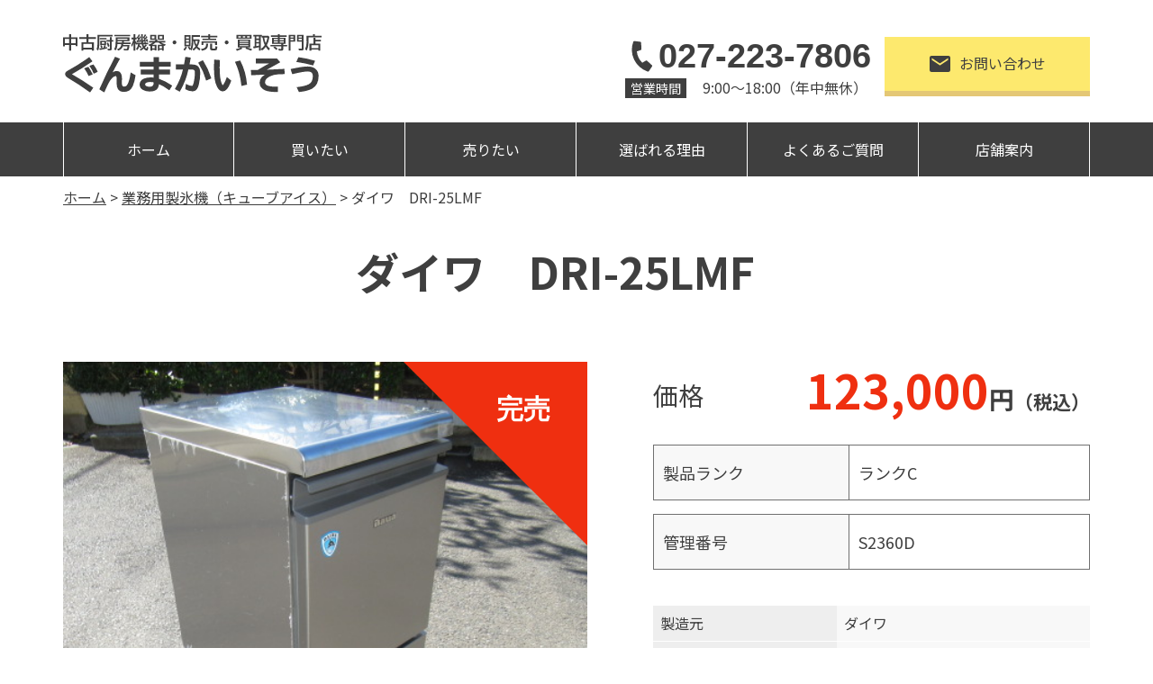

--- FILE ---
content_type: text/html; charset=UTF-8
request_url: https://gunmakaisou.com/page-item/%E3%83%80%E3%82%A4%E3%83%AF%E3%80%80dri-25lmf%E3%80%80/
body_size: 15197
content:

<!doctype html>
<html dir="ltr" lang="ja" prefix="og: https://ogp.me/ns#">
<head>
<!-- Global site tag (gtag.js) - Google Analytics -->
<script async src="https://www.googletagmanager.com/gtag/js?id=G-SJE6ZMXV1K"></script>
<script>
  window.dataLayer = window.dataLayer || [];
  function gtag(){dataLayer.push(arguments);}
  gtag('js', new Date());

  gtag('config', 'G-SJE6ZMXV1K');
</script>
    <meta charset="UTF-8">
	<meta name="viewport" content="width=device-width,initial-scale=1,shrink-to-fit=no">


<meta name="google-site-verification" content="KnUiOUwhZPUQNUZRM_H6OXTifMiKk4MeHnO7I7C0XoA" />
<script
  src="https://code.jquery.com/jquery-3.6.0.min.js"
  integrity="sha256-/xUj+3OJU5yExlq6GSYGSHk7tPXikynS7ogEvDej/m4="
  crossorigin="anonymous"></script>
<link rel="preconnect" href="https://fonts.gstatic.com">
<link href="https://fonts.googleapis.com/css2?family=Noto+Sans+JP:wght@400;700&display=swap" rel="stylesheet">
<link href="https://use.fontawesome.com/releases/v5.15.1/css/all.css" rel="stylesheet">
  <link rel="stylesheet" href="https://gunmakaisou.com/wp2/wp-content/themes/Gunmakaisou_new/style.css?202109031520" type="text/css">
<link rel="icon" href="https://gunmakaisou.com/wp2/wp-content/themes/Gunmakaisou_new/assets/images/common/favicon_new.ico">
<script>
(function(){
  var html = document.getElementsByTagName('html')||[];
  html[0].classList.add('enable-javascript');
  window.addEventListener("load", function(){
    html[0].classList.add('window-load');
  }, false);
})();
</script>
<style>
html.enable-javascript #gnav_mm{
  visibility: hidden;
}
html.enable-javascript.window-load #gnav_mm{
  visibility: visible;
	}
</style>
<title>ダイワ DRI-25LMF - 株式会社群馬改装家具</title>
	<style>img:is([sizes="auto" i], [sizes^="auto," i]) { contain-intrinsic-size: 3000px 1500px }</style>
	
		<!-- All in One SEO 4.8.1.1 - aioseo.com -->
	<meta name="robots" content="max-image-preview:large" />
	<link rel="canonical" href="https://gunmakaisou.com/page-item/%e3%83%80%e3%82%a4%e3%83%af%e3%80%80dri-25lmf%e3%80%80/" />
	<meta name="generator" content="All in One SEO (AIOSEO) 4.8.1.1" />
		<meta property="og:locale" content="ja_JP" />
		<meta property="og:site_name" content="株式会社群馬改装家具 - 中古厨房機器の販売・買取りなら、群馬改装へ！" />
		<meta property="og:type" content="article" />
		<meta property="og:title" content="ダイワ DRI-25LMF - 株式会社群馬改装家具" />
		<meta property="og:url" content="https://gunmakaisou.com/page-item/%e3%83%80%e3%82%a4%e3%83%af%e3%80%80dri-25lmf%e3%80%80/" />
		<meta property="article:published_time" content="2022-11-14T05:36:35+00:00" />
		<meta property="article:modified_time" content="2022-11-22T08:27:42+00:00" />
		<meta name="twitter:card" content="summary" />
		<meta name="twitter:title" content="ダイワ DRI-25LMF - 株式会社群馬改装家具" />
		<script type="application/ld+json" class="aioseo-schema">
			{"@context":"https:\/\/schema.org","@graph":[{"@type":"BreadcrumbList","@id":"https:\/\/gunmakaisou.com\/page-item\/%e3%83%80%e3%82%a4%e3%83%af%e3%80%80dri-25lmf%e3%80%80\/#breadcrumblist","itemListElement":[{"@type":"ListItem","@id":"https:\/\/gunmakaisou.com\/#listItem","position":1,"name":"\u5bb6","item":"https:\/\/gunmakaisou.com\/","nextItem":{"@type":"ListItem","@id":"https:\/\/gunmakaisou.com\/page-item\/%e3%83%80%e3%82%a4%e3%83%af%e3%80%80dri-25lmf%e3%80%80\/#listItem","name":"\u30c0\u30a4\u30ef\u3000DRI-25LMF\u3000"}},{"@type":"ListItem","@id":"https:\/\/gunmakaisou.com\/page-item\/%e3%83%80%e3%82%a4%e3%83%af%e3%80%80dri-25lmf%e3%80%80\/#listItem","position":2,"name":"\u30c0\u30a4\u30ef\u3000DRI-25LMF\u3000","previousItem":{"@type":"ListItem","@id":"https:\/\/gunmakaisou.com\/#listItem","name":"\u5bb6"}}]},{"@type":"Organization","@id":"https:\/\/gunmakaisou.com\/#organization","name":"\u682a\u5f0f\u4f1a\u793e\u7fa4\u99ac\u6539\u88c5\u5bb6\u5177","description":"\u4e2d\u53e4\u53a8\u623f\u6a5f\u5668\u306e\u8ca9\u58f2\u30fb\u8cb7\u53d6\u308a\u306a\u3089\u3001\u7fa4\u99ac\u6539\u88c5\u3078\uff01","url":"https:\/\/gunmakaisou.com\/"},{"@type":"WebPage","@id":"https:\/\/gunmakaisou.com\/page-item\/%e3%83%80%e3%82%a4%e3%83%af%e3%80%80dri-25lmf%e3%80%80\/#webpage","url":"https:\/\/gunmakaisou.com\/page-item\/%e3%83%80%e3%82%a4%e3%83%af%e3%80%80dri-25lmf%e3%80%80\/","name":"\u30c0\u30a4\u30ef DRI-25LMF - \u682a\u5f0f\u4f1a\u793e\u7fa4\u99ac\u6539\u88c5\u5bb6\u5177","inLanguage":"ja","isPartOf":{"@id":"https:\/\/gunmakaisou.com\/#website"},"breadcrumb":{"@id":"https:\/\/gunmakaisou.com\/page-item\/%e3%83%80%e3%82%a4%e3%83%af%e3%80%80dri-25lmf%e3%80%80\/#breadcrumblist"},"datePublished":"2022-11-14T14:36:35+09:00","dateModified":"2022-11-22T17:27:42+09:00"},{"@type":"WebSite","@id":"https:\/\/gunmakaisou.com\/#website","url":"https:\/\/gunmakaisou.com\/","name":"\u682a\u5f0f\u4f1a\u793e\u7fa4\u99ac\u6539\u88c5\u5bb6\u5177","description":"\u4e2d\u53e4\u53a8\u623f\u6a5f\u5668\u306e\u8ca9\u58f2\u30fb\u8cb7\u53d6\u308a\u306a\u3089\u3001\u7fa4\u99ac\u6539\u88c5\u3078\uff01","inLanguage":"ja","publisher":{"@id":"https:\/\/gunmakaisou.com\/#organization"}}]}
		</script>
		<!-- All in One SEO -->

<script type="text/javascript">
/* <![CDATA[ */
window._wpemojiSettings = {"baseUrl":"https:\/\/s.w.org\/images\/core\/emoji\/15.0.3\/72x72\/","ext":".png","svgUrl":"https:\/\/s.w.org\/images\/core\/emoji\/15.0.3\/svg\/","svgExt":".svg","source":{"concatemoji":"https:\/\/gunmakaisou.com\/wp2\/wp-includes\/js\/wp-emoji-release.min.js?ver=6.7.2"}};
/*! This file is auto-generated */
!function(i,n){var o,s,e;function c(e){try{var t={supportTests:e,timestamp:(new Date).valueOf()};sessionStorage.setItem(o,JSON.stringify(t))}catch(e){}}function p(e,t,n){e.clearRect(0,0,e.canvas.width,e.canvas.height),e.fillText(t,0,0);var t=new Uint32Array(e.getImageData(0,0,e.canvas.width,e.canvas.height).data),r=(e.clearRect(0,0,e.canvas.width,e.canvas.height),e.fillText(n,0,0),new Uint32Array(e.getImageData(0,0,e.canvas.width,e.canvas.height).data));return t.every(function(e,t){return e===r[t]})}function u(e,t,n){switch(t){case"flag":return n(e,"\ud83c\udff3\ufe0f\u200d\u26a7\ufe0f","\ud83c\udff3\ufe0f\u200b\u26a7\ufe0f")?!1:!n(e,"\ud83c\uddfa\ud83c\uddf3","\ud83c\uddfa\u200b\ud83c\uddf3")&&!n(e,"\ud83c\udff4\udb40\udc67\udb40\udc62\udb40\udc65\udb40\udc6e\udb40\udc67\udb40\udc7f","\ud83c\udff4\u200b\udb40\udc67\u200b\udb40\udc62\u200b\udb40\udc65\u200b\udb40\udc6e\u200b\udb40\udc67\u200b\udb40\udc7f");case"emoji":return!n(e,"\ud83d\udc26\u200d\u2b1b","\ud83d\udc26\u200b\u2b1b")}return!1}function f(e,t,n){var r="undefined"!=typeof WorkerGlobalScope&&self instanceof WorkerGlobalScope?new OffscreenCanvas(300,150):i.createElement("canvas"),a=r.getContext("2d",{willReadFrequently:!0}),o=(a.textBaseline="top",a.font="600 32px Arial",{});return e.forEach(function(e){o[e]=t(a,e,n)}),o}function t(e){var t=i.createElement("script");t.src=e,t.defer=!0,i.head.appendChild(t)}"undefined"!=typeof Promise&&(o="wpEmojiSettingsSupports",s=["flag","emoji"],n.supports={everything:!0,everythingExceptFlag:!0},e=new Promise(function(e){i.addEventListener("DOMContentLoaded",e,{once:!0})}),new Promise(function(t){var n=function(){try{var e=JSON.parse(sessionStorage.getItem(o));if("object"==typeof e&&"number"==typeof e.timestamp&&(new Date).valueOf()<e.timestamp+604800&&"object"==typeof e.supportTests)return e.supportTests}catch(e){}return null}();if(!n){if("undefined"!=typeof Worker&&"undefined"!=typeof OffscreenCanvas&&"undefined"!=typeof URL&&URL.createObjectURL&&"undefined"!=typeof Blob)try{var e="postMessage("+f.toString()+"("+[JSON.stringify(s),u.toString(),p.toString()].join(",")+"));",r=new Blob([e],{type:"text/javascript"}),a=new Worker(URL.createObjectURL(r),{name:"wpTestEmojiSupports"});return void(a.onmessage=function(e){c(n=e.data),a.terminate(),t(n)})}catch(e){}c(n=f(s,u,p))}t(n)}).then(function(e){for(var t in e)n.supports[t]=e[t],n.supports.everything=n.supports.everything&&n.supports[t],"flag"!==t&&(n.supports.everythingExceptFlag=n.supports.everythingExceptFlag&&n.supports[t]);n.supports.everythingExceptFlag=n.supports.everythingExceptFlag&&!n.supports.flag,n.DOMReady=!1,n.readyCallback=function(){n.DOMReady=!0}}).then(function(){return e}).then(function(){var e;n.supports.everything||(n.readyCallback(),(e=n.source||{}).concatemoji?t(e.concatemoji):e.wpemoji&&e.twemoji&&(t(e.twemoji),t(e.wpemoji)))}))}((window,document),window._wpemojiSettings);
/* ]]> */
</script>
<style id='wp-emoji-styles-inline-css' type='text/css'>

	img.wp-smiley, img.emoji {
		display: inline !important;
		border: none !important;
		box-shadow: none !important;
		height: 1em !important;
		width: 1em !important;
		margin: 0 0.07em !important;
		vertical-align: -0.1em !important;
		background: none !important;
		padding: 0 !important;
	}
</style>
<link rel='stylesheet' id='wp-block-library-css' href='https://gunmakaisou.com/wp2/wp-includes/css/dist/block-library/style.min.css?ver=6.7.2' type='text/css' media='all' />
<style id='classic-theme-styles-inline-css' type='text/css'>
/*! This file is auto-generated */
.wp-block-button__link{color:#fff;background-color:#32373c;border-radius:9999px;box-shadow:none;text-decoration:none;padding:calc(.667em + 2px) calc(1.333em + 2px);font-size:1.125em}.wp-block-file__button{background:#32373c;color:#fff;text-decoration:none}
</style>
<style id='global-styles-inline-css' type='text/css'>
:root{--wp--preset--aspect-ratio--square: 1;--wp--preset--aspect-ratio--4-3: 4/3;--wp--preset--aspect-ratio--3-4: 3/4;--wp--preset--aspect-ratio--3-2: 3/2;--wp--preset--aspect-ratio--2-3: 2/3;--wp--preset--aspect-ratio--16-9: 16/9;--wp--preset--aspect-ratio--9-16: 9/16;--wp--preset--color--black: #000000;--wp--preset--color--cyan-bluish-gray: #abb8c3;--wp--preset--color--white: #ffffff;--wp--preset--color--pale-pink: #f78da7;--wp--preset--color--vivid-red: #cf2e2e;--wp--preset--color--luminous-vivid-orange: #ff6900;--wp--preset--color--luminous-vivid-amber: #fcb900;--wp--preset--color--light-green-cyan: #7bdcb5;--wp--preset--color--vivid-green-cyan: #00d084;--wp--preset--color--pale-cyan-blue: #8ed1fc;--wp--preset--color--vivid-cyan-blue: #0693e3;--wp--preset--color--vivid-purple: #9b51e0;--wp--preset--gradient--vivid-cyan-blue-to-vivid-purple: linear-gradient(135deg,rgba(6,147,227,1) 0%,rgb(155,81,224) 100%);--wp--preset--gradient--light-green-cyan-to-vivid-green-cyan: linear-gradient(135deg,rgb(122,220,180) 0%,rgb(0,208,130) 100%);--wp--preset--gradient--luminous-vivid-amber-to-luminous-vivid-orange: linear-gradient(135deg,rgba(252,185,0,1) 0%,rgba(255,105,0,1) 100%);--wp--preset--gradient--luminous-vivid-orange-to-vivid-red: linear-gradient(135deg,rgba(255,105,0,1) 0%,rgb(207,46,46) 100%);--wp--preset--gradient--very-light-gray-to-cyan-bluish-gray: linear-gradient(135deg,rgb(238,238,238) 0%,rgb(169,184,195) 100%);--wp--preset--gradient--cool-to-warm-spectrum: linear-gradient(135deg,rgb(74,234,220) 0%,rgb(151,120,209) 20%,rgb(207,42,186) 40%,rgb(238,44,130) 60%,rgb(251,105,98) 80%,rgb(254,248,76) 100%);--wp--preset--gradient--blush-light-purple: linear-gradient(135deg,rgb(255,206,236) 0%,rgb(152,150,240) 100%);--wp--preset--gradient--blush-bordeaux: linear-gradient(135deg,rgb(254,205,165) 0%,rgb(254,45,45) 50%,rgb(107,0,62) 100%);--wp--preset--gradient--luminous-dusk: linear-gradient(135deg,rgb(255,203,112) 0%,rgb(199,81,192) 50%,rgb(65,88,208) 100%);--wp--preset--gradient--pale-ocean: linear-gradient(135deg,rgb(255,245,203) 0%,rgb(182,227,212) 50%,rgb(51,167,181) 100%);--wp--preset--gradient--electric-grass: linear-gradient(135deg,rgb(202,248,128) 0%,rgb(113,206,126) 100%);--wp--preset--gradient--midnight: linear-gradient(135deg,rgb(2,3,129) 0%,rgb(40,116,252) 100%);--wp--preset--font-size--small: 13px;--wp--preset--font-size--medium: 20px;--wp--preset--font-size--large: 36px;--wp--preset--font-size--x-large: 42px;--wp--preset--spacing--20: 0.44rem;--wp--preset--spacing--30: 0.67rem;--wp--preset--spacing--40: 1rem;--wp--preset--spacing--50: 1.5rem;--wp--preset--spacing--60: 2.25rem;--wp--preset--spacing--70: 3.38rem;--wp--preset--spacing--80: 5.06rem;--wp--preset--shadow--natural: 6px 6px 9px rgba(0, 0, 0, 0.2);--wp--preset--shadow--deep: 12px 12px 50px rgba(0, 0, 0, 0.4);--wp--preset--shadow--sharp: 6px 6px 0px rgba(0, 0, 0, 0.2);--wp--preset--shadow--outlined: 6px 6px 0px -3px rgba(255, 255, 255, 1), 6px 6px rgba(0, 0, 0, 1);--wp--preset--shadow--crisp: 6px 6px 0px rgba(0, 0, 0, 1);}:where(.is-layout-flex){gap: 0.5em;}:where(.is-layout-grid){gap: 0.5em;}body .is-layout-flex{display: flex;}.is-layout-flex{flex-wrap: wrap;align-items: center;}.is-layout-flex > :is(*, div){margin: 0;}body .is-layout-grid{display: grid;}.is-layout-grid > :is(*, div){margin: 0;}:where(.wp-block-columns.is-layout-flex){gap: 2em;}:where(.wp-block-columns.is-layout-grid){gap: 2em;}:where(.wp-block-post-template.is-layout-flex){gap: 1.25em;}:where(.wp-block-post-template.is-layout-grid){gap: 1.25em;}.has-black-color{color: var(--wp--preset--color--black) !important;}.has-cyan-bluish-gray-color{color: var(--wp--preset--color--cyan-bluish-gray) !important;}.has-white-color{color: var(--wp--preset--color--white) !important;}.has-pale-pink-color{color: var(--wp--preset--color--pale-pink) !important;}.has-vivid-red-color{color: var(--wp--preset--color--vivid-red) !important;}.has-luminous-vivid-orange-color{color: var(--wp--preset--color--luminous-vivid-orange) !important;}.has-luminous-vivid-amber-color{color: var(--wp--preset--color--luminous-vivid-amber) !important;}.has-light-green-cyan-color{color: var(--wp--preset--color--light-green-cyan) !important;}.has-vivid-green-cyan-color{color: var(--wp--preset--color--vivid-green-cyan) !important;}.has-pale-cyan-blue-color{color: var(--wp--preset--color--pale-cyan-blue) !important;}.has-vivid-cyan-blue-color{color: var(--wp--preset--color--vivid-cyan-blue) !important;}.has-vivid-purple-color{color: var(--wp--preset--color--vivid-purple) !important;}.has-black-background-color{background-color: var(--wp--preset--color--black) !important;}.has-cyan-bluish-gray-background-color{background-color: var(--wp--preset--color--cyan-bluish-gray) !important;}.has-white-background-color{background-color: var(--wp--preset--color--white) !important;}.has-pale-pink-background-color{background-color: var(--wp--preset--color--pale-pink) !important;}.has-vivid-red-background-color{background-color: var(--wp--preset--color--vivid-red) !important;}.has-luminous-vivid-orange-background-color{background-color: var(--wp--preset--color--luminous-vivid-orange) !important;}.has-luminous-vivid-amber-background-color{background-color: var(--wp--preset--color--luminous-vivid-amber) !important;}.has-light-green-cyan-background-color{background-color: var(--wp--preset--color--light-green-cyan) !important;}.has-vivid-green-cyan-background-color{background-color: var(--wp--preset--color--vivid-green-cyan) !important;}.has-pale-cyan-blue-background-color{background-color: var(--wp--preset--color--pale-cyan-blue) !important;}.has-vivid-cyan-blue-background-color{background-color: var(--wp--preset--color--vivid-cyan-blue) !important;}.has-vivid-purple-background-color{background-color: var(--wp--preset--color--vivid-purple) !important;}.has-black-border-color{border-color: var(--wp--preset--color--black) !important;}.has-cyan-bluish-gray-border-color{border-color: var(--wp--preset--color--cyan-bluish-gray) !important;}.has-white-border-color{border-color: var(--wp--preset--color--white) !important;}.has-pale-pink-border-color{border-color: var(--wp--preset--color--pale-pink) !important;}.has-vivid-red-border-color{border-color: var(--wp--preset--color--vivid-red) !important;}.has-luminous-vivid-orange-border-color{border-color: var(--wp--preset--color--luminous-vivid-orange) !important;}.has-luminous-vivid-amber-border-color{border-color: var(--wp--preset--color--luminous-vivid-amber) !important;}.has-light-green-cyan-border-color{border-color: var(--wp--preset--color--light-green-cyan) !important;}.has-vivid-green-cyan-border-color{border-color: var(--wp--preset--color--vivid-green-cyan) !important;}.has-pale-cyan-blue-border-color{border-color: var(--wp--preset--color--pale-cyan-blue) !important;}.has-vivid-cyan-blue-border-color{border-color: var(--wp--preset--color--vivid-cyan-blue) !important;}.has-vivid-purple-border-color{border-color: var(--wp--preset--color--vivid-purple) !important;}.has-vivid-cyan-blue-to-vivid-purple-gradient-background{background: var(--wp--preset--gradient--vivid-cyan-blue-to-vivid-purple) !important;}.has-light-green-cyan-to-vivid-green-cyan-gradient-background{background: var(--wp--preset--gradient--light-green-cyan-to-vivid-green-cyan) !important;}.has-luminous-vivid-amber-to-luminous-vivid-orange-gradient-background{background: var(--wp--preset--gradient--luminous-vivid-amber-to-luminous-vivid-orange) !important;}.has-luminous-vivid-orange-to-vivid-red-gradient-background{background: var(--wp--preset--gradient--luminous-vivid-orange-to-vivid-red) !important;}.has-very-light-gray-to-cyan-bluish-gray-gradient-background{background: var(--wp--preset--gradient--very-light-gray-to-cyan-bluish-gray) !important;}.has-cool-to-warm-spectrum-gradient-background{background: var(--wp--preset--gradient--cool-to-warm-spectrum) !important;}.has-blush-light-purple-gradient-background{background: var(--wp--preset--gradient--blush-light-purple) !important;}.has-blush-bordeaux-gradient-background{background: var(--wp--preset--gradient--blush-bordeaux) !important;}.has-luminous-dusk-gradient-background{background: var(--wp--preset--gradient--luminous-dusk) !important;}.has-pale-ocean-gradient-background{background: var(--wp--preset--gradient--pale-ocean) !important;}.has-electric-grass-gradient-background{background: var(--wp--preset--gradient--electric-grass) !important;}.has-midnight-gradient-background{background: var(--wp--preset--gradient--midnight) !important;}.has-small-font-size{font-size: var(--wp--preset--font-size--small) !important;}.has-medium-font-size{font-size: var(--wp--preset--font-size--medium) !important;}.has-large-font-size{font-size: var(--wp--preset--font-size--large) !important;}.has-x-large-font-size{font-size: var(--wp--preset--font-size--x-large) !important;}
:where(.wp-block-post-template.is-layout-flex){gap: 1.25em;}:where(.wp-block-post-template.is-layout-grid){gap: 1.25em;}
:where(.wp-block-columns.is-layout-flex){gap: 2em;}:where(.wp-block-columns.is-layout-grid){gap: 2em;}
:root :where(.wp-block-pullquote){font-size: 1.5em;line-height: 1.6;}
</style>
<link rel='stylesheet' id='grw-public-main-css-css' href='https://gunmakaisou.com/wp2/wp-content/plugins/widget-google-reviews/assets/css/public-main.css?ver=5.7' type='text/css' media='all' />
<link rel='stylesheet' id='wp-pagenavi-css' href='https://gunmakaisou.com/wp2/wp-content/plugins/wp-pagenavi/pagenavi-css.css?ver=2.70' type='text/css' media='all' />
<script type="text/javascript" defer="defer" src="https://gunmakaisou.com/wp2/wp-content/plugins/widget-google-reviews/assets/js/public-main.js?ver=5.7" id="grw-public-main-js-js"></script>
<link rel="https://api.w.org/" href="https://gunmakaisou.com/wp-json/" /><link rel="alternate" title="JSON" type="application/json" href="https://gunmakaisou.com/wp-json/wp/v2/page-item/52885" /><link rel="EditURI" type="application/rsd+xml" title="RSD" href="https://gunmakaisou.com/wp2/xmlrpc.php?rsd" />
<meta name="generator" content="WordPress 6.7.2" />
<link rel='shortlink' href='https://gunmakaisou.com/?p=52885' />
<link rel="alternate" title="oEmbed (JSON)" type="application/json+oembed" href="https://gunmakaisou.com/wp-json/oembed/1.0/embed?url=https%3A%2F%2Fgunmakaisou.com%2Fpage-item%2F%25e3%2583%2580%25e3%2582%25a4%25e3%2583%25af%25e3%2580%2580dri-25lmf%25e3%2580%2580%2F" />
<link rel="alternate" title="oEmbed (XML)" type="text/xml+oembed" href="https://gunmakaisou.com/wp-json/oembed/1.0/embed?url=https%3A%2F%2Fgunmakaisou.com%2Fpage-item%2F%25e3%2583%2580%25e3%2582%25a4%25e3%2583%25af%25e3%2580%2580dri-25lmf%25e3%2580%2580%2F&#038;format=xml" />
<noscript><style>.lazyload[data-src]{display:none !important;}</style></noscript><style>.lazyload{background-image:none !important;}.lazyload:before{background-image:none !important;}</style></head>
<!-- Google tag (gtag.js) -->
<script async src="https://www.googletagmanager.com/gtag/js?id=G-F2R43XMCYW"></script>
<script>
  window.dataLayer = window.dataLayer || [];
  function gtag(){dataLayer.push(arguments);}
  gtag('js', new Date());

  gtag('config', 'G-F2R43XMCYW');
</script>
<body class="page-item-template-default single single-page-item postid-52885 %e3%83%80%e3%82%a4%e3%83%af%e3%80%80dri-25lmf%e3%80%80">
<div id="screen">
<header class="header">
<!-- -----------   For PC Header   ----------- -->
<div class="header_inner">
<h1 class="logo"><a href="https://gunmakaisou.com/"><img alt="中古厨房機器・販売・買取専門店 ぐんまかいそう" src="[data-uri]" data-src="https://gunmakaisou.com/wp2/wp-content/themes/Gunmakaisou_new/assets/images/common/logo.svg" decoding="async" class="lazyload" /><noscript><img alt="中古厨房機器・販売・買取専門店 ぐんまかいそう" src="https://gunmakaisou.com/wp2/wp-content/themes/Gunmakaisou_new/assets/images/common/logo.svg" data-eio="l" /></noscript></a></h1>
<div class="header_right">
	<div class="h_tel"><a href="tel:0272237806"><img src="[data-uri]" alt="tel" data-src="https://gunmakaisou.com/wp2/wp-content/themes/Gunmakaisou_new/assets/images/common/tel.svg" decoding="async" class="lazyload" /><noscript><img src="https://gunmakaisou.com/wp2/wp-content/themes/Gunmakaisou_new/assets/images/common/tel.svg" alt="tel" data-eio="l" /></noscript>027-223-7806</a>
	<div class="h_time"><p>営業時間</p><p>9:00～18:00（年中無休）</p></div></div>
	<div class="h_contact"><a href="https://gunmakaisou.com/contact/"><img src="[data-uri]" alt="" data-src="https://gunmakaisou.com/wp2/wp-content/themes/Gunmakaisou_new/assets/images/common/mail.svg" decoding="async" class="lazyload" /><noscript><img src="https://gunmakaisou.com/wp2/wp-content/themes/Gunmakaisou_new/assets/images/common/mail.svg" alt="" data-eio="l" /></noscript>お問い合わせ</a></div>
</div>
<!-- /.header_inner --></div>
	
<nav class="gnav_pc">
<ul>
<li><a href="https://gunmakaisou.com/">ホーム</a></li>
<li class="relative toggle"><a>買いたい</a>
		   <ul class="child block">
				<li></li>
				<li class="opa"><a href="https://gunmakaisou.com/search/"><span>商品を探す</span></a></li>
				<li class="opa"><a href="https://gunmakaisou.com/guide/"><span>ご利用ガイド</span></a></li>
			</ul>
	   </li>
<li class="relative toggle"><a>売りたい</a>
		   <ul class="child block">
			   <li></li>
				<li class="opa"><a href="https://gunmakaisou.com/satei/"><span>買取について</span></a></li>
				<li class="opa"><a href="https://gunmakaisou.com/satei-form/"><span>買取フォーム</span></a></li>
			</ul>
</li>
<li><a href="https://gunmakaisou.com/reason/">選ばれる理由</a></li>
<li><a href="https://gunmakaisou.com/faq/">よくあるご質問</a></li>
<li><a href="https://gunmakaisou.com/company/">店舗案内</a></li>
</ul>
<!-- / .gnav_pc --></nav>
<!-- / .header --></header>

<nav id="gnav_mm">
<div class="sub_title">
<h1 class="logo"><a href="https://gunmakaisou.com/"><img alt="中古厨房機器・販売・買取専門店 ぐんまかいそう" src="[data-uri]" data-src="https://gunmakaisou.com/wp2/wp-content/themes/Gunmakaisou_new/assets/images/common/logo.svg" decoding="async" class="lazyload" /><noscript><img alt="中古厨房機器・販売・買取専門店 ぐんまかいそう" src="https://gunmakaisou.com/wp2/wp-content/themes/Gunmakaisou_new/assets/images/common/logo.svg" data-eio="l" /></noscript></a></h1>
</div>
<ul>
	<div></div>
<div>
<li><a href="https://gunmakaisou.com/">ホーム</a></li>
<li><a class="mean-expand noafter">買いたい</a>
		   <ul>
				<li><a href="https://gunmakaisou.com/search/"><span>商品を探す</span></a></li>
				<li><a href="https://gunmakaisou.com/guide/"><span>ご利用ガイド</span></a></li>
			</ul>
	   </li>
<li><a class="mean-expand noafter">売りたい</a>
		   <ul>
				<li><a href="https://gunmakaisou.com/satei/"><span>買取について</span></a></li>
				<li><a href="https://gunmakaisou.com/satei-form/"><span>買取フォーム</span></a></li>
			</ul>
</li>
<li><a href="https://gunmakaisou.com/reason/">選ばれる理由</a></li>
<li><a href="https://gunmakaisou.com/faq/">よくあるご質問</a></li>
<li><a href="https://gunmakaisou.com/company/">店舗案内</a></li>
<li><a href="https://gunmakaisou.com/page-news/">お知らせ</a></li>
<li class="li-last"><a href="https://gunmakaisou.com/contact/">お問い合わせ</a></li>
<li class="mean-last">
	<a href="tel:0272237806"><img src="[data-uri]" alt="tel" data-src="https://gunmakaisou.com/wp2/wp-content/themes/Gunmakaisou_new/assets/images/common/nav_tel.svg" decoding="async" class="lazyload" /><noscript><img src="https://gunmakaisou.com/wp2/wp-content/themes/Gunmakaisou_new/assets/images/common/nav_tel.svg" alt="tel" data-eio="l" /></noscript>027-223-7806</a>
	<p>営業時間　9:00～18:00</p><p>（年中無休）</p>
</li>
</div>
</ul>
<!-- / #gnav_mm --></nav>

<div class="breadcrumbs" vocab="http://schema.org/" typeof="BreadcrumbList">
<!-- Breadcrumb NavXT 7.4.1 -->
<span property="itemListElement" typeof="ListItem"><a property="item" typeof="WebPage" title="Go to 株式会社群馬改装家具." href="https://gunmakaisou.com" class="home" ><span property="name">ホーム</span></a><meta property="position" content="1"></span> &gt; <span property="itemListElement" typeof="ListItem"><a property="item" typeof="WebPage" title="Go to the 業務用製氷機（キューブアイス） 販売機器の分類 archives." href="https://gunmakaisou.com/tax-item/item05/" class="taxonomy tax-item" ><span property="name">業務用製氷機（キューブアイス）</span></a><meta property="position" content="2"></span> &gt; <span property="itemListElement" typeof="ListItem"><span property="name" class="post post-page-item current-item">ダイワ　DRI-25LMF　</span><meta property="url" content="https://gunmakaisou.com/page-item/%e3%83%80%e3%82%a4%e3%83%af%e3%80%80dri-25lmf%e3%80%80/"><meta property="position" content="3"></span></div>




    <div id="container">
        <main>

            <h1 class="title_type_h1">ダイワ　DRI-25LMF　</h1>

            <div class="product_datail_block">
                <div class="detail_slide">
                    <div class="soldout">
                                                    <img src="[data-uri]" alt="完売済み" data-src="https://gunmakaisou.com/wp2/wp-content/themes/Gunmakaisou_new/assets/images/product/soldout3.svg" decoding="async" class="lazyload" /><noscript><img src="https://gunmakaisou.com/wp2/wp-content/themes/Gunmakaisou_new/assets/images/product/soldout3.svg" alt="完売済み" data-eio="l" /></noscript>
                                            </div>
                    <ul class="slider">
                        <li>
                                                            <img src="[data-uri]" alt="" data-src="https://gunmakaisou.com/wp2/wp-content/uploads/2022/11/125.jpg" decoding="async" class="lazyload" data-eio-rwidth="480" data-eio-rheight="480" /><noscript><img src="https://gunmakaisou.com/wp2/wp-content/uploads/2022/11/125.jpg" alt="" data-eio="l" /></noscript>
                            
                        </li>
                                                    <li>
                                                                <img src="[data-uri]" alt="" data-src="https://gunmakaisou.com/wp2/wp-content/uploads/2022/11/124.jpg" decoding="async" class="lazyload" data-eio-rwidth="480" data-eio-rheight="480" /><noscript><img src="https://gunmakaisou.com/wp2/wp-content/uploads/2022/11/124.jpg" alt="" data-eio="l" /></noscript>
                            </li>
                                                                            <li>
                                                                <img src="[data-uri]" alt="" data-src="https://gunmakaisou.com/wp2/wp-content/uploads/2022/11/126.jpg" decoding="async" class="lazyload" data-eio-rwidth="480" data-eio-rheight="480" /><noscript><img src="https://gunmakaisou.com/wp2/wp-content/uploads/2022/11/126.jpg" alt="" data-eio="l" /></noscript>

                            </li>
                                                                            <li>
                                                                <img src="[data-uri]" alt="" data-src="https://gunmakaisou.com/wp2/wp-content/uploads/2022/11/127.jpg" decoding="async" class="lazyload" data-eio-rwidth="480" data-eio-rheight="480" /><noscript><img src="https://gunmakaisou.com/wp2/wp-content/uploads/2022/11/127.jpg" alt="" data-eio="l" /></noscript>

                            </li>
                                                                            <li>
                                                                <img src="[data-uri]" alt="" data-src="https://gunmakaisou.com/wp2/wp-content/uploads/2022/11/129.jpg" decoding="async" class="lazyload" data-eio-rwidth="480" data-eio-rheight="480" /><noscript><img src="https://gunmakaisou.com/wp2/wp-content/uploads/2022/11/129.jpg" alt="" data-eio="l" /></noscript>
                            </li>
                                                                                                                    </ul>
                    <ul class="thumb">
                        <li>
                                                            <img src="[data-uri]" alt="" data-src="https://gunmakaisou.com/wp2/wp-content/uploads/2022/11/125-150x150.jpg" decoding="async" class="lazyload" data-eio-rwidth="150" data-eio-rheight="150" /><noscript><img src="https://gunmakaisou.com/wp2/wp-content/uploads/2022/11/125-150x150.jpg" alt="" data-eio="l" /></noscript>
                            
                        </li>
                                                    <li>
                                                                <img src="[data-uri]" alt="" data-src="https://gunmakaisou.com/wp2/wp-content/uploads/2022/11/124-150x150.jpg" decoding="async" class="lazyload" data-eio-rwidth="150" data-eio-rheight="150" /><noscript><img src="https://gunmakaisou.com/wp2/wp-content/uploads/2022/11/124-150x150.jpg" alt="" data-eio="l" /></noscript>
                            </li>
                                                                            <li>
                                                                <img src="[data-uri]" alt="" data-src="https://gunmakaisou.com/wp2/wp-content/uploads/2022/11/126-150x150.jpg" decoding="async" class="lazyload" data-eio-rwidth="150" data-eio-rheight="150" /><noscript><img src="https://gunmakaisou.com/wp2/wp-content/uploads/2022/11/126-150x150.jpg" alt="" data-eio="l" /></noscript>

                            </li>
                                                                            <li>
                                                                <img src="[data-uri]" alt="" data-src="https://gunmakaisou.com/wp2/wp-content/uploads/2022/11/127-150x150.jpg" decoding="async" class="lazyload" data-eio-rwidth="150" data-eio-rheight="150" /><noscript><img src="https://gunmakaisou.com/wp2/wp-content/uploads/2022/11/127-150x150.jpg" alt="" data-eio="l" /></noscript>

                            </li>
                                                                            <li>
                                                                <img src="[data-uri]" alt="" data-src="https://gunmakaisou.com/wp2/wp-content/uploads/2022/11/129-150x150.jpg" decoding="async" class="lazyload" data-eio-rwidth="150" data-eio-rheight="150" /><noscript><img src="https://gunmakaisou.com/wp2/wp-content/uploads/2022/11/129-150x150.jpg" alt="" data-eio="l" /></noscript>
                            </li>
                                                                                                                    </ul>
                </div>

                <div class="datail_table">
                    <div class="product_price" >
                        <span class="kakaku">価格</span>
                        <p>123,000<span>円<small>（税込）</small></span></p>
                    </div>
                    <ul class="product_rank" style="margin-bottom: 15px;">
                        <li>製品ランク</li>
                        <li>                                                                                        ランクC
                                                        </li>
                    </ul>
                    <ul class="product_rank">
                        <li>管理番号</li>
                        <li>S2360D</li>
                    </ul>
                    <table class="table_type01">
                        <tbody>
                            <tr>
                                <th scope="row">製造元</th>
                                <td>ダイワ</td>
                            </tr>
                            <tr>
                                <th scope="row">型番</th>
                                <td>DRI-25LMF</td>
                            </tr>
                                                            <tr>
                                    <th scope="row">電源</th>

                                    <td>
                                        100V                                    </td>
                                </tr>
                                                                                        <tr>
                                    <th scope="row">周波数</th>
                                    <td>
                                                                                    50Hz                                                                                    60Hz                                                                            </td>
                                </tr>
                                                                                        <tr>
                                    <th scope="row">製造年</th>
                                    <td>2020年</td>
                                </tr>
                                                                                        <tr>
                                    <th scope="row">保証</th>
                                    <td>３ヶ月保証</td>
                                </tr>
                                                        <tr>
                                <th scope="row">定価</th>
                                <td>￥(税込)</td>
                            </tr>
                            <tr>
                                <th scope="row">サイズ</th>
                                <td>W:395 D:450 H:770 </td>
                            </tr>
                                                                                        <tr>
                                    <th scope="row">電動機定格消費電力</th>
                                    <td>155/165W</td>
                                </tr>
                                                                                                                                                <tr>
                                    <th scope="row">質量</th>
                                    <td>33kg</td>
                                </tr>
                                                                                                                    <tr>
                                    <th scope="row">特記事項</th>
                                    <td><table width="865">
<tbody>
<tr>
<td style="font-weight: 400;" width="865">【電源】100V<br />
【定格周波数】50/60Hz<br />
【電動機定格消費電力】155/165W<br />
【質量】33kg<br />
【製氷能力（kg/日）】<br />
約26Kg/28Kg（日）（50/60Hｚ）<br />
【貯氷量】<br />
約14kg/自然落下時約11Kg（1回の氷の数＝18個）</td>
</tr>
</tbody>
</table>
</td>
                                </tr>
                                                                                </tbody>
                    </table>


                </div>

            </div>

            <section class="mb100 sp_mb60">
                <h2 class="title_type02">配送について</h2>
                                    <p>【らくらく家財便】<br>
                        らくらく家財便にて対応させていただきます。<br>
                        送料につきましては別途お見積いたしますのでお気軽にご連絡ください。</p>
                                    </section>

            <section class="mb140 sp_mb100">
                <h2 class="title_type02">保証について</h2>
                <p>正常な使用状態で保証期間内に故障した場合、無料修理（購入金額以内）又は代替品があれば交換、又は返品返金で対応させていただきます。<br>また商品の故障による内容物、営業補償等の保証は致しかねますのでご確認の上ご購入をお願いします。</p>
            </section>


            <div class="content bg02 mb40">
                <section class="mb40 sp_mb40">
                    <h2 class="title_type02">お問い合わせ・（在庫確認）</h2>
                    <p class="mb10">こちらの商品のお問合せ・在庫確認は、お電話または下記フォームより承っております。ご意見・ご質問などお気軽に御問合せください。お急ぎの方は、お電話にてお願いいたします。お電話の場合、商品名の右下にある「管理番号」をお伝えいただけるとスムーズにご確認することができます。</p>

                    <div class="product_contact">
                        <a href="tel:0272237806"><img src="[data-uri]" alt="tel" data-src="https://gunmakaisou.com/wp2/wp-content/themes/Gunmakaisou_new/assets/images/common/tel.svg" decoding="async" class="lazyload" /><noscript><img src="https://gunmakaisou.com/wp2/wp-content/themes/Gunmakaisou_new/assets/images/common/tel.svg" alt="tel" data-eio="l" /></noscript>027-223-7806</a>
                        <p>営業時間　9:00～18:00（年中無休）</p>
                    </div>
                </section>

                <section class="">
                    <div id="mw_wp_form_mw-wp-form-41484" class="mw_wp_form mw_wp_form_input  ">
					<form method="post" action="" enctype="multipart/form-data"><section class="buy_form">
<p>ご希望の商品に関するお問い合せ・在庫確認・お見積依頼などお気軽にお問い合わせ下さい。</p>
<table class="table_type03">
<tbody>
<tr id="input_target">
<th scope="row">管理番号</th>
<td>

<input type="text" name="管理番号" id="gc_id" class="pc_w80" size="60" value="" />

</td>
</tr>
<tr id="input_target5">
<th scope="row">カテゴリー</th>
<td>

<input type="text" name="カテゴリー" id="tax-item" class="pc_w80" size="60" value="" />

</td>
</tr>
<tr id="input_target2">
<th scope="row">商品名</th>
<td>

<input type="text" name="商品名" id="gc_name" class="pc_w80" size="60" value="" />

</td>
</tr>
<tr id="input_target3">
<th scope="row">価格</th>
<td>

<input type="text" name="価格" id="gc_price" class="pc_w80" size="60" value="" />

</td>
</tr>
<tr id="input_target4" style="opacity:0">
<th scope="row">URL</th>
<td>

<input type="text" name="URL" id="URL" class="pc_w80" size="60" value="" />

</td>
</tr>
<tr>
<th scope="row">氏名<span class="hisu">必須</span></th>
<td>

<input type="text" name="氏名" class="pc_w80" size="60" value="" placeholder="例）山田　太郎" />

</td>
</tr>
<tr class="furigana">
<th scope="row">フリガナ<span class="nini">任意</span></th>
<td>

<input type="text" name="フリガナ" class="pc_w80" size="60" value="" placeholder="例）ヤマダ　タロウ" />

</td>
</tr>
<tr class="email">
<th scope="row">メールアドレス<span class="hisu">必須</span></th>
<td>

<input type="email" name="メールアドレス" class="pc_w80" size="60" value="" placeholder="例）gunmakaisou@maebashi.com" data-conv-half-alphanumeric="true"/>

</td>
</tr>
<tr class="email-again">
<th scope="row"></th>
<td>
<span class="sp_only again-text">（再度入力）</span>
<input type="email" name="メールアドレス2" class="pc_w80" size="60" value="" placeholder="例）gunmakaisou@maebashi.com" data-conv-half-alphanumeric="true"/>
<span class="pc_only again-text">（再度入力）</span></td>
</tr>
<tr class="tel">
<th scope="row">電話番号<span class="hisu">必須</span></th>
<td>

<input type="text" name="電話番号" class="pc_w80" size="60" value="" placeholder="例）027-223-7806" />

</td>
</tr>
<tr>
<th class="title_h2_wrapper">
<h2 class="title_h2">お客様のご住所</h2>
</th>
<td class="space"></td>
</tr>
<tr class="post-code">
<th scope="row">郵便番号<span class="nini">任意</span></th>
<td>
<div>

<input type="text" name="郵便番号" id="zip" class="pc_w40" size="60" value="" />
</p>
<p class="notes">半角数字（例：465-0057）</p>
</div>
</td>
</tr>
<tr>
<th scope="row">住所<span class="nini">任意</span></th>
<td>
<div class="mb20 pc-mb30">

<select name="都道府県" id="pref" >
			<option value="北海道" >
			北海道		</option>
			<option value="青森県" >
			青森県		</option>
			<option value="岩手県" >
			岩手県		</option>
			<option value="宮城県" >
			宮城県		</option>
			<option value="秋田県" >
			秋田県		</option>
			<option value="山形県" >
			山形県		</option>
			<option value="福島県" >
			福島県		</option>
			<option value="茨城県" >
			茨城県		</option>
			<option value="栃木県" >
			栃木県		</option>
			<option value="群馬県" >
			群馬県		</option>
			<option value="埼玉県" >
			埼玉県		</option>
			<option value="千葉県" >
			千葉県		</option>
			<option value="東京都" >
			東京都		</option>
			<option value="神奈川県" >
			神奈川県		</option>
			<option value="新潟県" >
			新潟県		</option>
			<option value="富山県" >
			富山県		</option>
			<option value="石川県" >
			石川県		</option>
			<option value="福井県" >
			福井県		</option>
			<option value="山梨県" >
			山梨県		</option>
			<option value="長野県" >
			長野県		</option>
			<option value="岐阜県" >
			岐阜県		</option>
			<option value="静岡県" >
			静岡県		</option>
			<option value="愛知県" >
			愛知県		</option>
			<option value="三重県" >
			三重県		</option>
			<option value="滋賀県" >
			滋賀県		</option>
			<option value="京都府" >
			京都府		</option>
			<option value="大阪府" >
			大阪府		</option>
			<option value="兵庫県" >
			兵庫県		</option>
			<option value="奈良県" >
			奈良県		</option>
			<option value="和歌山県" >
			和歌山県		</option>
			<option value="鳥取県" >
			鳥取県		</option>
			<option value="島根県" >
			島根県		</option>
			<option value="岡山県" >
			岡山県		</option>
			<option value="広島県" >
			広島県		</option>
			<option value="山口県" >
			山口県		</option>
			<option value="徳島県" >
			徳島県		</option>
			<option value="香川県" >
			香川県		</option>
			<option value="愛媛県" >
			愛媛県		</option>
			<option value="高知県" >
			高知県		</option>
			<option value="福岡県" >
			福岡県		</option>
			<option value="佐賀県" >
			佐賀県		</option>
			<option value="長崎県" >
			長崎県		</option>
			<option value="熊本県" >
			熊本県		</option>
			<option value="大分県" >
			大分県		</option>
			<option value="宮崎県" >
			宮崎県		</option>
			<option value="鹿児島県" >
			鹿児島県		</option>
			<option value="沖縄県" >
			沖縄県		</option>
	</select>

<input type="hidden" name="__children[都道府県][]" value="{&quot;\u5317\u6d77\u9053&quot;:&quot;\u5317\u6d77\u9053&quot;,&quot;\u9752\u68ee\u770c&quot;:&quot;\u9752\u68ee\u770c&quot;,&quot;\u5ca9\u624b\u770c&quot;:&quot;\u5ca9\u624b\u770c&quot;,&quot;\u5bae\u57ce\u770c&quot;:&quot;\u5bae\u57ce\u770c&quot;,&quot;\u79cb\u7530\u770c&quot;:&quot;\u79cb\u7530\u770c&quot;,&quot;\u5c71\u5f62\u770c&quot;:&quot;\u5c71\u5f62\u770c&quot;,&quot;\u798f\u5cf6\u770c&quot;:&quot;\u798f\u5cf6\u770c&quot;,&quot;\u8328\u57ce\u770c&quot;:&quot;\u8328\u57ce\u770c&quot;,&quot;\u6803\u6728\u770c&quot;:&quot;\u6803\u6728\u770c&quot;,&quot;\u7fa4\u99ac\u770c&quot;:&quot;\u7fa4\u99ac\u770c&quot;,&quot;\u57fc\u7389\u770c&quot;:&quot;\u57fc\u7389\u770c&quot;,&quot;\u5343\u8449\u770c&quot;:&quot;\u5343\u8449\u770c&quot;,&quot;\u6771\u4eac\u90fd&quot;:&quot;\u6771\u4eac\u90fd&quot;,&quot;\u795e\u5948\u5ddd\u770c&quot;:&quot;\u795e\u5948\u5ddd\u770c&quot;,&quot;\u65b0\u6f5f\u770c&quot;:&quot;\u65b0\u6f5f\u770c&quot;,&quot;\u5bcc\u5c71\u770c&quot;:&quot;\u5bcc\u5c71\u770c&quot;,&quot;\u77f3\u5ddd\u770c&quot;:&quot;\u77f3\u5ddd\u770c&quot;,&quot;\u798f\u4e95\u770c&quot;:&quot;\u798f\u4e95\u770c&quot;,&quot;\u5c71\u68a8\u770c&quot;:&quot;\u5c71\u68a8\u770c&quot;,&quot;\u9577\u91ce\u770c&quot;:&quot;\u9577\u91ce\u770c&quot;,&quot;\u5c90\u961c\u770c&quot;:&quot;\u5c90\u961c\u770c&quot;,&quot;\u9759\u5ca1\u770c&quot;:&quot;\u9759\u5ca1\u770c&quot;,&quot;\u611b\u77e5\u770c&quot;:&quot;\u611b\u77e5\u770c&quot;,&quot;\u4e09\u91cd\u770c&quot;:&quot;\u4e09\u91cd\u770c&quot;,&quot;\u6ecb\u8cc0\u770c&quot;:&quot;\u6ecb\u8cc0\u770c&quot;,&quot;\u4eac\u90fd\u5e9c&quot;:&quot;\u4eac\u90fd\u5e9c&quot;,&quot;\u5927\u962a\u5e9c&quot;:&quot;\u5927\u962a\u5e9c&quot;,&quot;\u5175\u5eab\u770c&quot;:&quot;\u5175\u5eab\u770c&quot;,&quot;\u5948\u826f\u770c&quot;:&quot;\u5948\u826f\u770c&quot;,&quot;\u548c\u6b4c\u5c71\u770c&quot;:&quot;\u548c\u6b4c\u5c71\u770c&quot;,&quot;\u9ce5\u53d6\u770c&quot;:&quot;\u9ce5\u53d6\u770c&quot;,&quot;\u5cf6\u6839\u770c&quot;:&quot;\u5cf6\u6839\u770c&quot;,&quot;\u5ca1\u5c71\u770c&quot;:&quot;\u5ca1\u5c71\u770c&quot;,&quot;\u5e83\u5cf6\u770c&quot;:&quot;\u5e83\u5cf6\u770c&quot;,&quot;\u5c71\u53e3\u770c&quot;:&quot;\u5c71\u53e3\u770c&quot;,&quot;\u5fb3\u5cf6\u770c&quot;:&quot;\u5fb3\u5cf6\u770c&quot;,&quot;\u9999\u5ddd\u770c&quot;:&quot;\u9999\u5ddd\u770c&quot;,&quot;\u611b\u5a9b\u770c&quot;:&quot;\u611b\u5a9b\u770c&quot;,&quot;\u9ad8\u77e5\u770c&quot;:&quot;\u9ad8\u77e5\u770c&quot;,&quot;\u798f\u5ca1\u770c&quot;:&quot;\u798f\u5ca1\u770c&quot;,&quot;\u4f50\u8cc0\u770c&quot;:&quot;\u4f50\u8cc0\u770c&quot;,&quot;\u9577\u5d0e\u770c&quot;:&quot;\u9577\u5d0e\u770c&quot;,&quot;\u718a\u672c\u770c&quot;:&quot;\u718a\u672c\u770c&quot;,&quot;\u5927\u5206\u770c&quot;:&quot;\u5927\u5206\u770c&quot;,&quot;\u5bae\u5d0e\u770c&quot;:&quot;\u5bae\u5d0e\u770c&quot;,&quot;\u9e7f\u5150\u5cf6\u770c&quot;:&quot;\u9e7f\u5150\u5cf6\u770c&quot;,&quot;\u6c96\u7e04\u770c&quot;:&quot;\u6c96\u7e04\u770c&quot;}" />

</div>
<p>
<input type="text" name="市町村以下" id="addr" size="60" value="" />
</p>
<div class="mb20 pc-mb30">
<p class="notes">市区町村郡、番地（例：名古屋市名東区陸前町114）</p>
</div>
<p class="notes">

<input type="text" name="建物名や部屋番号" id="post03" size="60" value="" />

</p>
<div>
<p class="notes">マンション・ビルなどの建物名や部屋番号（トップビル301号）</p>
</div>
</td>
</tr>
<tr>
<th class="title_h2_wrapper">
<h2 class="title_h2">配送先のご住所</h2>
</th>
<td class="space"></td>
</tr>
<tr class="post-code">
<th scope="row">郵便番号<span class="nini">任意</span></th>
<td>
<div>

<input type="text" name="郵便番号2" id="zip2" class="pc_w40" size="60" value="" />
</p>
<p class="notes">半角数字（例：465-0057）</p>
</div>
</td>
</tr>
<tr class="mb70">
<th scope="row">住所<span class="nini">任意</span></th>
<td>
<div class="mb20 pc-mb30">

<select name="都道府県2" id="pref2" >
			<option value="北海道" >
			北海道		</option>
			<option value="青森県" >
			青森県		</option>
			<option value="岩手県" >
			岩手県		</option>
			<option value="宮城県" >
			宮城県		</option>
			<option value="秋田県" >
			秋田県		</option>
			<option value="山形県" >
			山形県		</option>
			<option value="福島県" >
			福島県		</option>
			<option value="茨城県" >
			茨城県		</option>
			<option value="栃木県" >
			栃木県		</option>
			<option value="群馬県" >
			群馬県		</option>
			<option value="埼玉県" >
			埼玉県		</option>
			<option value="千葉県" >
			千葉県		</option>
			<option value="東京都" >
			東京都		</option>
			<option value="神奈川県" >
			神奈川県		</option>
			<option value="新潟県" >
			新潟県		</option>
			<option value="富山県" >
			富山県		</option>
			<option value="石川県" >
			石川県		</option>
			<option value="福井県" >
			福井県		</option>
			<option value="山梨県" >
			山梨県		</option>
			<option value="長野県" >
			長野県		</option>
			<option value="岐阜県" >
			岐阜県		</option>
			<option value="静岡県" >
			静岡県		</option>
			<option value="愛知県" >
			愛知県		</option>
			<option value="三重県" >
			三重県		</option>
			<option value="滋賀県" >
			滋賀県		</option>
			<option value="京都府" >
			京都府		</option>
			<option value="大阪府" >
			大阪府		</option>
			<option value="兵庫県" >
			兵庫県		</option>
			<option value="奈良県" >
			奈良県		</option>
			<option value="和歌山県" >
			和歌山県		</option>
			<option value="鳥取県" >
			鳥取県		</option>
			<option value="島根県" >
			島根県		</option>
			<option value="岡山県" >
			岡山県		</option>
			<option value="広島県" >
			広島県		</option>
			<option value="山口県" >
			山口県		</option>
			<option value="徳島県" >
			徳島県		</option>
			<option value="香川県" >
			香川県		</option>
			<option value="愛媛県" >
			愛媛県		</option>
			<option value="高知県" >
			高知県		</option>
			<option value="福岡県" >
			福岡県		</option>
			<option value="佐賀県" >
			佐賀県		</option>
			<option value="長崎県" >
			長崎県		</option>
			<option value="熊本県" >
			熊本県		</option>
			<option value="大分県" >
			大分県		</option>
			<option value="宮崎県" >
			宮崎県		</option>
			<option value="鹿児島県" >
			鹿児島県		</option>
			<option value="沖縄県" >
			沖縄県		</option>
	</select>

<input type="hidden" name="__children[都道府県2][]" value="{&quot;\u5317\u6d77\u9053&quot;:&quot;\u5317\u6d77\u9053&quot;,&quot;\u9752\u68ee\u770c&quot;:&quot;\u9752\u68ee\u770c&quot;,&quot;\u5ca9\u624b\u770c&quot;:&quot;\u5ca9\u624b\u770c&quot;,&quot;\u5bae\u57ce\u770c&quot;:&quot;\u5bae\u57ce\u770c&quot;,&quot;\u79cb\u7530\u770c&quot;:&quot;\u79cb\u7530\u770c&quot;,&quot;\u5c71\u5f62\u770c&quot;:&quot;\u5c71\u5f62\u770c&quot;,&quot;\u798f\u5cf6\u770c&quot;:&quot;\u798f\u5cf6\u770c&quot;,&quot;\u8328\u57ce\u770c&quot;:&quot;\u8328\u57ce\u770c&quot;,&quot;\u6803\u6728\u770c&quot;:&quot;\u6803\u6728\u770c&quot;,&quot;\u7fa4\u99ac\u770c&quot;:&quot;\u7fa4\u99ac\u770c&quot;,&quot;\u57fc\u7389\u770c&quot;:&quot;\u57fc\u7389\u770c&quot;,&quot;\u5343\u8449\u770c&quot;:&quot;\u5343\u8449\u770c&quot;,&quot;\u6771\u4eac\u90fd&quot;:&quot;\u6771\u4eac\u90fd&quot;,&quot;\u795e\u5948\u5ddd\u770c&quot;:&quot;\u795e\u5948\u5ddd\u770c&quot;,&quot;\u65b0\u6f5f\u770c&quot;:&quot;\u65b0\u6f5f\u770c&quot;,&quot;\u5bcc\u5c71\u770c&quot;:&quot;\u5bcc\u5c71\u770c&quot;,&quot;\u77f3\u5ddd\u770c&quot;:&quot;\u77f3\u5ddd\u770c&quot;,&quot;\u798f\u4e95\u770c&quot;:&quot;\u798f\u4e95\u770c&quot;,&quot;\u5c71\u68a8\u770c&quot;:&quot;\u5c71\u68a8\u770c&quot;,&quot;\u9577\u91ce\u770c&quot;:&quot;\u9577\u91ce\u770c&quot;,&quot;\u5c90\u961c\u770c&quot;:&quot;\u5c90\u961c\u770c&quot;,&quot;\u9759\u5ca1\u770c&quot;:&quot;\u9759\u5ca1\u770c&quot;,&quot;\u611b\u77e5\u770c&quot;:&quot;\u611b\u77e5\u770c&quot;,&quot;\u4e09\u91cd\u770c&quot;:&quot;\u4e09\u91cd\u770c&quot;,&quot;\u6ecb\u8cc0\u770c&quot;:&quot;\u6ecb\u8cc0\u770c&quot;,&quot;\u4eac\u90fd\u5e9c&quot;:&quot;\u4eac\u90fd\u5e9c&quot;,&quot;\u5927\u962a\u5e9c&quot;:&quot;\u5927\u962a\u5e9c&quot;,&quot;\u5175\u5eab\u770c&quot;:&quot;\u5175\u5eab\u770c&quot;,&quot;\u5948\u826f\u770c&quot;:&quot;\u5948\u826f\u770c&quot;,&quot;\u548c\u6b4c\u5c71\u770c&quot;:&quot;\u548c\u6b4c\u5c71\u770c&quot;,&quot;\u9ce5\u53d6\u770c&quot;:&quot;\u9ce5\u53d6\u770c&quot;,&quot;\u5cf6\u6839\u770c&quot;:&quot;\u5cf6\u6839\u770c&quot;,&quot;\u5ca1\u5c71\u770c&quot;:&quot;\u5ca1\u5c71\u770c&quot;,&quot;\u5e83\u5cf6\u770c&quot;:&quot;\u5e83\u5cf6\u770c&quot;,&quot;\u5c71\u53e3\u770c&quot;:&quot;\u5c71\u53e3\u770c&quot;,&quot;\u5fb3\u5cf6\u770c&quot;:&quot;\u5fb3\u5cf6\u770c&quot;,&quot;\u9999\u5ddd\u770c&quot;:&quot;\u9999\u5ddd\u770c&quot;,&quot;\u611b\u5a9b\u770c&quot;:&quot;\u611b\u5a9b\u770c&quot;,&quot;\u9ad8\u77e5\u770c&quot;:&quot;\u9ad8\u77e5\u770c&quot;,&quot;\u798f\u5ca1\u770c&quot;:&quot;\u798f\u5ca1\u770c&quot;,&quot;\u4f50\u8cc0\u770c&quot;:&quot;\u4f50\u8cc0\u770c&quot;,&quot;\u9577\u5d0e\u770c&quot;:&quot;\u9577\u5d0e\u770c&quot;,&quot;\u718a\u672c\u770c&quot;:&quot;\u718a\u672c\u770c&quot;,&quot;\u5927\u5206\u770c&quot;:&quot;\u5927\u5206\u770c&quot;,&quot;\u5bae\u5d0e\u770c&quot;:&quot;\u5bae\u5d0e\u770c&quot;,&quot;\u9e7f\u5150\u5cf6\u770c&quot;:&quot;\u9e7f\u5150\u5cf6\u770c&quot;,&quot;\u6c96\u7e04\u770c&quot;:&quot;\u6c96\u7e04\u770c&quot;}" />

</div>
<div class="">
<input type="text" name="市町村以下2" id="addr2" size="60" value="" />
</div>
<div>
<p class="notes mb20 pc-mb30">市区町村郡、番地（例：名古屋市名東区陸前町114）</p>
</div>
</div>
</div>
<div>

<input type="text" name="建物名や部屋番号2" id="post03-2" size="60" value="" />

</div>
<div>
<p class="notes">マンション・ビルなどの建物名や部屋番号（トップビル301号）</p>
</div>
</td>
</tr>
<tr class="delivery_tel">
<th scope="row">電話番号<span class="nini">任意</span></th>
<td>

<input type="text" name="電話番号2" class="pc_w80" size="60" value="" placeholder="例）027-223-7806" />

</td>
</tr>
<tr class="delivery_contact desired-list">
<th scope="row">ご希望の連絡方法<span class="hisu">必須</span></th>
<td class="sp-flex">	<span class="mwform-radio-field horizontal-item">
		<label >
			<input type="radio" name="ご希望の連絡方法" value="電話" />
			<span class="mwform-radio-field-text">電話</span>
		</label>
	</span>
	<span class="mwform-radio-field horizontal-item">
		<label >
			<input type="radio" name="ご希望の連絡方法" value="メール" />
			<span class="mwform-radio-field-text">メール</span>
		</label>
	</span>

<input type="hidden" name="__children[ご希望の連絡方法][]" value="{&quot;\u96fb\u8a71&quot;:&quot;\u96fb\u8a71&quot;,&quot;\u30e1\u30fc\u30eb&quot;:&quot;\u30e1\u30fc\u30eb&quot;}" />

</td>
</tr>
<tr class="delivery_trade desired-list">
<th scope="row">下取り希望の有無<span class="nini">任意</span></th>
<td class="sp-flex">	<span class="mwform-radio-field horizontal-item">
		<label >
			<input type="radio" name="下取り希望の有無" value="あり" />
			<span class="mwform-radio-field-text">あり</span>
		</label>
	</span>
	<span class="mwform-radio-field horizontal-item">
		<label >
			<input type="radio" name="下取り希望の有無" value="なし" />
			<span class="mwform-radio-field-text">なし</span>
		</label>
	</span>

<input type="hidden" name="__children[下取り希望の有無][]" value="{&quot;\u3042\u308a&quot;:&quot;\u3042\u308a&quot;,&quot;\u306a\u3057&quot;:&quot;\u306a\u3057&quot;}" />

</td>
</tr>
<tr>
<th scope="row">お問い合わせや、ご質問・ご要望などがございましたらご記入下さい。</th>
<td>

<textarea name="お問い合わせ内容" cols="40" rows="6" ></textarea>

</td>
</tr>
</tbody>
</table>
<div class="contact_submit">

<input type="submit" name="送信" value="送　信" class="mc"/>

</div>
<div class="contact_text">
<p class="mb20 privacy_text">個人情報の取扱いにつきましては、<br class="sp_only"><a href="/privacy/" target="_blank" rel="noopener">プライバシーポリシー</a>をご覧ください。</p>
<p>お申し込みのご回答につきましては、当店休業日を除き24時間以内を心がけております。<br />
※お申し込みフォームを利用しての営業・広告メールの送信はおやめください。</p>
</div>
</section>
<input type="hidden" name="mw-wp-form-form-id" value="41484" /><input type="hidden" name="mw_wp_form_token" value="7a2cef99b21debe28ce69ffbc28121378f0fa55a3458e4a7e81de2bec573975f" /></form>
				<!-- end .mw_wp_form --></div>

                </section>
            </div>
            
            <div class="button_type01">
                <a href="https://gunmakaisou.com/search/">商品一覧へ戻る</a>
            </div>

        </main>
        <!-- / #container -->
    </div>



<script>
    jQuery(function() {
        jQuery('.toggle').hover(function() {
            jQuery("ul:not(:animated)", this).slideDown();
        }, function() {
            jQuery("ul.child", this).slideUp();
        });
    });
</script>
<script src="https://gunmakaisou.com/wp2/wp-content/themes/Gunmakaisou_new/assets/js/slick.js"></script>
<script>
    jQuery('.detail_slide .slider').slick({
        arrows: false,
        asNavFor: '.thumb',
        autoplay: true,
    });
    jQuery('.detail_slide .thumb').slick({
        asNavFor: '.slider',
        focusOnSelect: true,
        slidesToShow: 4,
        slidesToScroll: 1,
    });
</script>
<script>
    var php_string = 'S2360D';
    
    $(function() {
        document.getElementById('gc_id').value = php_string;
        document.getElementById('gc_id').readOnly = true;
        document.getElementById('gc_id').style.backgroundColor = "#e9e9e9";
    });
    var php_string2 = 'ダイワ DRI-25LMF ';
    $(function() {
        document.getElementById('gc_name').value = php_string2;
        document.getElementById('gc_name').readOnly = true;
        document.getElementById('gc_name').style.backgroundColor = "#e9e9e9";
    });
    var php_string3 = '123,000';
        $(function() {
        document.getElementById('gc_price').value = php_string3;
        document.getElementById('gc_price').readOnly = true;
        document.getElementById('gc_price').style.backgroundColor = "#e9e9e9";
    });
    var php_string4 = 'https://gunmakaisou.com/page-item/%E3%83%80%E3%82%A4%E3%83%AF%E3%80%80dri-25lmf%E3%80%80/';
    $(function() {
        document.getElementById('URL').value = php_string4;
        document.getElementById('URL').readOnly = true;
        document.getElementById('URL').style.backgroundColor = "#e9e9e9";
    });
        var php_string5 = '業務用製氷機（キューブアイス）';
    $(function() {
        document.getElementById('tax-item').value = php_string5;
        document.getElementById('tax-item').readOnly = true;
        document.getElementById('tax-item').style.backgroundColor = "#e9e9e9";
    });
    </script>
<script src="https://zipaddr.github.io/zipaddrx.js" charset="UTF-8"></script>

<a id="pageTop" href="#screen"><img src="[data-uri]" width="24" height="24" alt="" data-src="https://gunmakaisou.com/wp2/wp-content/themes/Gunmakaisou_new/assets/images/common/yajirusi.svg" decoding="async" class="lazyload" data-eio-rwidth="24" data-eio-rheight="24" /><noscript><img src="https://gunmakaisou.com/wp2/wp-content/themes/Gunmakaisou_new/assets/images/common/yajirusi.svg" width="24" height="24" alt="" data-eio="l" /></noscript></a>
<footer class="footer" role="contentinfo">
<!-- -----------   For PC Footer   ----------- -->
<div class="footer_inner">

<div class="footer_in_left">
<div class="f_logo"><a href="https://gunmakaisou.com/"><img src="[data-uri]" alt="中古厨房機器・販売・買取専門店 ぐんまかいそう" data-src="https://gunmakaisou.com/wp2/wp-content/themes/Gunmakaisou_new/assets/images/common/f_logo.svg" decoding="async" class="lazyload" /><noscript><img src="https://gunmakaisou.com/wp2/wp-content/themes/Gunmakaisou_new/assets/images/common/f_logo.svg" alt="中古厨房機器・販売・買取専門店 ぐんまかいそう" data-eio="l" /></noscript></a></div>
<address>
<dl>
	<dt>住所</dt>
	<dd>〒371-0013　<br class="sp_only">群馬県前橋市西片貝町4-25-6</dd>	
</dl>
<dl>
	<dt>営業時間</dt>
	<dd>9:00～18:00（年中無休）</dd>	
</dl>
<dl>
	<dt>TEL</dt>
	<dd><a href="tel:0272237806">027-223-7806</a></dd>	
</dl>
<dl>
	<dt>FAX</dt>
	<dd>027-223-7808</dd>	
</dl>
</address>
	
<nav class="f_nav">
	<ul>
		<li><a href="https://gunmakaisou.com/guide/">ご利用ガイド</a></li>
		<li><a href="https://gunmakaisou.com/satei/"><span>買取について</span></a></li>
		<li><a href="https://gunmakaisou.com/satei-form/"><span>買取フォーム</span></a></li>
		<li><a href="https://gunmakaisou.com/reason/">選ばれる理由</a></li>
		<li><a href="https://gunmakaisou.com/company/">店舗案内・会社概要</a></li>
	</ul>
	<ul>
		<li><a href="https://gunmakaisou.com/page-news/">お知らせ</a></li>
		<li><a href="https://gunmakaisou.com/faq/">よくあるご質問</a></li>
		<li><a href="https://gunmakaisou.com/sitemap/">サイトマップ</a></li>
	</ul>
	<ul>
		<li><a href="https://gunmakaisou.com/search/"><span>商品を探す</span></a></li>
		<p><a href="/?s_keyword_0=&searchbutton=%E6%A4%9C%E3%80%80%E7%B4%A2&search_element_2%5B%5D=13&csp=search_add&feadvns_max_line_0=26&fe_form_no=0&search_element_26%5B%5D=販売中">業務用冷凍冷蔵庫</a>
		<a href="/?s_keyword_0=&searchbutton=%E6%A4%9C%E3%80%80%E7%B4%A2&search_element_3%5B%5D=16&csp=search_add&feadvns_max_line_0=26&fe_form_no=0&search_element_26%5B%5D=販売中">業務用冷凍庫</a>
		<a href="/?s_keyword_0=&searchbutton=%E6%A4%9C%E3%80%80%E7%B4%A2&search_element_4%5B%5D=15&csp=search_add&feadvns_max_line_0=26&fe_form_no=0&search_element_26%5B%5D=販売中">業務用冷蔵庫</a>
		<a href="/?s_keyword_0=&searchbutton=%E6%A4%9C%E3%80%80%E7%B4%A2&search_element_5%5B%5D=20&csp=search_add&feadvns_max_line_0=26&fe_form_no=0&search_element_26%5B%5D=販売中">業務用製氷機（キューブアイス）</a>
		<a href="?s_keyword_0=&searchbutton=%E6%A4%9C%E3%80%80%E7%B4%A2&search_element_6%5B%5D=21&csp=search_add&feadvns_max_line_0=26&fe_form_no=0&search_element_26%5B%5D=販売中">業務用製氷機（チップ・その他）</a>
		<a href="/?s_keyword_0=&searchbutton=%E6%A4%9C%E3%80%80%E7%B4%A2&search_element_7%5B%5D=10&csp=search_add&feadvns_max_line_0=26&fe_form_no=0&search_element_26%5B%5D=販売中">コールドテーブル</a>
		<a href="/?s_keyword_0=&searchbutton=%E6%A4%9C%E3%80%80%E7%B4%A2&search_element_8%5B%5D=8&csp=search_add&feadvns_max_line_0=26&fe_form_no=0&search_element_26%5B%5D=販売中">冷凍ショーケース</a>
		<a href="/?s_keyword_0=&searchbutton=%E6%A4%9C%E3%80%80%E7%B4%A2&search_element_9%5B%5D=2&csp=search_add&feadvns_max_line_0=26&fe_form_no=0&search_element_26%5B%5D=販売中">食器洗浄機</a><br class="pc_only">
		<a href="/?s_keyword_0=&searchbutton=%E6%A4%9C%E3%80%80%E7%B4%A2&search_element_10%5B%5D=11&csp=search_add&feadvns_max_line_0=26&fe_form_no=0&search_element_26%5B%5D=販売中">ガス器具</a>
		<a href="/?s_keyword_0=&searchbutton=%E6%A4%9C%E3%80%80%E7%B4%A2&search_element_11%5B%5D=22&csp=search_add&feadvns_max_line_0=26&fe_form_no=0&search_element_26%5B%5D=販売中">スチコン</a>
		<a href="/?s_keyword_0=&searchbutton=%E6%A4%9C%E3%80%80%E7%B4%A2&search_element_12%5B%5D=23&csp=search_add&feadvns_max_line_0=26&fe_form_no=0&search_element_26%5B%5D=販売中">オーブン</a>
		<a href="/?s_keyword_0=&searchbutton=%E6%A4%9C%E3%80%80%E7%B4%A2&search_element_13%5B%5D=24&csp=search_add&feadvns_max_line_0=26&fe_form_no=0&search_element_26%5B%5D=販売中">ミキサー</a>
		<a href="/?s_keyword_0=&searchbutton=%E6%A4%9C%E3%80%80%E7%B4%A2&search_element_14%5B%5D=14&csp=search_add&feadvns_max_line_0=26&fe_form_no=0&search_element_26%5B%5D=販売中">冷凍庫</a>
		<a href="/?s_keyword_0=&searchbutton=%E6%A4%9C%E3%80%80%E7%B4%A2&search_element_15%5B%5D=25&csp=search_add&feadvns_max_line_0=26&fe_form_no=0&search_element_26%5B%5D=販売中">電子レンジ</a>
		<a href="/?s_keyword_0=&searchbutton=%E6%A4%9C%E3%80%80%E7%B4%A2&search_element_16%5B%5D=26&csp=search_add&feadvns_max_line_0=26&fe_form_no=0&search_element_26%5B%5D=販売中">スライサー</a>
		<a href="/?s_keyword_0=&searchbutton=%E6%A4%9C%E3%80%80%E7%B4%A2&search_element_17_b%5B%5D=5&csp=search_add&feadvns_max_line_0=26&fe_form_no=0&search_element_26%5B%5D=販売中">その他</a></p>
	
	
		
	</ul>	
</nav>
</div>
<div class="footer_in_right">
	<div class="f_tel_block">
		<p>中古厨房機器販売・買取りの<br>ご相談・査定依頼は随時受付中です。</p>
		<div class="f_tel"><a href="tel:0272237806"><img src="[data-uri]" alt="tel" data-src="https://gunmakaisou.com/wp2/wp-content/themes/Gunmakaisou_new/assets/images/common/tel.svg" decoding="async" class="lazyload" /><noscript><img src="https://gunmakaisou.com/wp2/wp-content/themes/Gunmakaisou_new/assets/images/common/tel.svg" alt="tel" data-eio="l" /></noscript>027-223-7806</a>
	<div class="f_time"><p>営業時間</p><p>9:00～18:00（年中無休）</p></div></div>
	<div class="f_contact">
		<a href="https://gunmakaisou.com/contact/">お問い合わせ</a>
		<a href="https://gunmakaisou.com/satei/">買取査定</a>
	</div>
	</div>
	<ul class="f_banner">
	<li><a href="http://nicobaru.com/" target="_blank"><img src="[data-uri]" alt="飲食店開業や経営コンサル売上UP!集客UP!" data-src="https://gunmakaisou.com/wp2/wp-content/themes/Gunmakaisou_new/assets/images/common/banner01_b.jpg" decoding="async" class="lazyload" data-eio-rwidth="738" data-eio-rheight="234" /><noscript><img src="https://gunmakaisou.com/wp2/wp-content/themes/Gunmakaisou_new/assets/images/common/banner01_b.jpg" alt="飲食店開業や経営コンサル売上UP!集客UP!" data-eio="l" /></noscript></a></li>
	<li><a href="http://www.eco-navi.com/" target="_blank"><img src="[data-uri]" alt="リサイクルショップを探せる検索エンジンECOナビ" data-src="https://gunmakaisou.com/wp2/wp-content/themes/Gunmakaisou_new/assets/images/common/banner02_b.jpg" decoding="async" class="lazyload" data-eio-rwidth="738" data-eio-rheight="234" /><noscript><img src="https://gunmakaisou.com/wp2/wp-content/themes/Gunmakaisou_new/assets/images/common/banner02_b.jpg" alt="リサイクルショップを探せる検索エンジンECOナビ" data-eio="l" /></noscript></a></li>
	<li><a href="http://taste-design.net/" target="_blank"><img src="[data-uri]" alt="店舗設計なら株式会社テイストデザイン" data-src="https://gunmakaisou.com/wp2/wp-content/themes/Gunmakaisou_new/assets/images/common/banner03_b.jpg" decoding="async" class="lazyload" data-eio-rwidth="738" data-eio-rheight="234" /><noscript><img src="https://gunmakaisou.com/wp2/wp-content/themes/Gunmakaisou_new/assets/images/common/banner03_b.jpg" alt="店舗設計なら株式会社テイストデザイン" data-eio="l" /></noscript></a></li>
	</ul>
	<ul class="f_poricy">
	<li><a href="https://gunmakaisou.com/stcl/">特定商取引法に基づく表記</a></li>
	<li><a href="https://gunmakaisou.com/privacy/">プライバシーポリシー</a></li>
	</ul>
</div>
<!-- / #footer_inner --></div>


<div class="cr">
<p>&copy; 2021 ぐんまかいそう</p>
</div>
<!-- / #footer --></footer>
<!-- / #screen --></div>
<script
  src="https://code.jquery.com/jquery-1.12.4.js"
  integrity="sha256-Qw82+bXyGq6MydymqBxNPYTaUXXq7c8v3CwiYwLLNXU="
  crossorigin="anonymous"></script>
<script src="https://gunmakaisou.com/wp2/wp-content/themes/Gunmakaisou_new/assets/js/smoothScroll.js"></script>
<script src="https://gunmakaisou.com/wp2/wp-content/themes/Gunmakaisou_new/assets/js/pagetop.js"></script>
<script src="https://cdnjs.cloudflare.com/ajax/libs/object-fit-images/3.2.3/ofi.js"></script>
<script>
  objectFitImages();
</script>
<script src="https://gunmakaisou.com/wp2/wp-content/themes/Gunmakaisou_new/assets/js/jquery-modal-video.min.js"></script>
<script>
	(function () {
if (jQuery(".js-modal-video").length) {
jQuery(".js-modal-video").modalVideo({
channel: "youtube",
youtube: {
rel: 0,
autoplay: 0,
controls: 0,
},
});
}
})();
</script>
<script src="https://cdnjs.cloudflare.com/ajax/libs/wow/1.1.2/wow.min.js"></script>
<script>
  wow = new WOW(
    {
    boxClass: 'wow', // default
    animateClass: 'animated', // default
    offset:100// アニメーションをスタートさせる距離
    }
  );
  wow.init();
</script>
<!-- Lasyload -->

<script src="https://gunmakaisou.com/wp2/wp-content/themes/Gunmakaisou_new/assets/js/jquery.meanmenu.js"></script>
<script>
(function($) {
    'use strict';
    jQuery('#gnav_mm').meanmenu({ onePage: true } );

})(jQuery);
</script>
<script src="https://gunmakaisou.com/wp2/wp-content/themes/Gunmakaisou_new/assets/js/slick.js"></script>
<script src="https://gunmakaisou.com/wp2/wp-content/themes/Gunmakaisou_new/assets/js/jquery.matchHeight.js"></script>
<script type="text/javascript">
	$(function() {
	    $('.matchHeight').matchHeight();
	});
	$(function() {
	    $('.matchHeight2').matchHeight();
	});
	</script>
<script>
jQuery(function(){
    jQuery('.toggle').hover(function(){
        jQuery("ul:not(:animated)", this).slideDown(200);
    }, function(){
        jQuery("ul.child",this).slideUp(200);
    });
});
</script>
<link rel='stylesheet' id='mw-wp-form-css' href='https://gunmakaisou.com/wp2/wp-content/plugins/mw-wp-form/css/style.css?ver=6.7.2' type='text/css' media='all' />
<script type="text/javascript" id="eio-lazy-load-js-before">
/* <![CDATA[ */
var eio_lazy_vars = {"exactdn_domain":"","skip_autoscale":0,"threshold":0,"use_dpr":1};
/* ]]> */
</script>
<script type="text/javascript" src="https://gunmakaisou.com/wp2/wp-content/plugins/ewww-image-optimizer/includes/lazysizes.min.js?ver=813" id="eio-lazy-load-js" async="async" data-wp-strategy="async"></script>
<script type="text/javascript" src="https://gunmakaisou.com/wp2/wp-includes/js/jquery/jquery.min.js?ver=3.7.1" id="jquery-core-js"></script>
<script type="text/javascript" src="https://gunmakaisou.com/wp2/wp-includes/js/jquery/jquery-migrate.min.js?ver=3.4.1" id="jquery-migrate-js"></script>
<script type="text/javascript" src="https://gunmakaisou.com/wp2/wp-content/plugins/mw-wp-form/js/form.js?ver=6.7.2" id="mw-wp-form-js"></script>
</body>
</html>

--- FILE ---
content_type: text/css
request_url: https://gunmakaisou.com/wp2/wp-content/themes/Gunmakaisou_new/assets/css/style.css
body_size: 27436
content:
@charset "UTF-8";
/* style.scss */
/* normalize.scss */
/* ==========================================================================
   HTML5 display definitions
   ========================================================================== */
/*
 * Corrects `block` display not defined in IE6/7/8/9 & FF3.
 */
article,
aside,
details,
figcaption,
figure,
footer,
header,
hgroup,
nav,
section,
summary {
  display: block;
}

/*
 * Corrects `inline-block` display not defined in IE6/7/8/9 & FF3.
 */
audio,
canvas,
video {
  display: inline-block;
}

/*
 * Prevents modern browsers from displaying `audio` without controls.
 * Remove excess height in iOS5 devices.
 */
audio:not([controls]) {
  display: none;
  height: 0;
}

/*
 * Addresses styling for `hidden` attribute not present in IE7/8/9, FF3, S4.
 * Known issue: no IE6 support.
 */
[hidden] {
  display: none;
}

/* ==========================================================================
   Base
   ========================================================================== */
/*
 * 1. Corrects text resizing oddly in IE6/7 when body `font-size` is set using
 *    `em` units.
 * 2. Prevents iOS text size adjust after orientation change, without disabling
 *    user zoom.
 */
html {
  font-size: 100%;
  /* 1 */
  -webkit-text-size-adjust: 100%;
  /* 2 */
  -ms-text-size-adjust: 100%;
  /* 2 */
}

/*
 * Addresses `font-family` inconsistency between `textarea` and other form
 * elements.
 */
/*
 * Addresses margins handled incorrectly in IE6/7.
 */
body {
  margin: 0;
}

img {
  vertical-align: top;
}

/* ==========================================================================
   Links
   ========================================================================== */
/*
 * Addresses `outline` inconsistency between Chrome and other browsers.
 */
/*a:focus {
    outline: thin dotted;
}*/
/*
 * Improves readability when focused and also mouse hovered in all browsers.
 * people.opera.com/patrickl/experiments/keyboard/test
 */
/*a:active,
a:hover {
    outline: 0;
}*/
/* ==========================================================================
   Typography
   ========================================================================== */
/*
 * Addresses font sizes and margins set differently in IE6/7.
 * Addresses font sizes within `section` and `article` in FF4+, Chrome, S5.
 */
h1, h2, h3, h4, h5, h6 {
  font-size: 1em;
  font-weight: normal;
  margin: 0;
  padding: 0;
}

/*
 * Addresses styling not present in IE7/8/9, S5, Chrome.
 */
abbr[title] {
  border-bottom: 1px dotted;
}

/*
 * Addresses style set to `bolder` in FF3+, S4/5, Chrome.
 */
b,
strong {
  font-weight: bold;
}

blockquote {
  margin: 1em 40px;
}

/*
 * Addresses styling not present in S5, Chrome.
 */
dfn {
  font-style: italic;
}

/*
 * Addresses styling not present in IE6/7/8/9.
 */
mark {
  background: #ff0;
  color: #000;
}

/*
 * Addresses margins set differently in IE6/7.
 */
p,
pre {
  margin: 0;
  padding: 0;
}

/*
 * Corrects font family set oddly in IE6, S4/5, Chrome.
 * en.wikipedia.org/wiki/User:Davidgothberg/Test59
 */
code,
kbd,
pre,
samp {
  font-family: monospace, serif;
  _font-family: "courier new", monospace;
  font-size: 1em;
}

/*
 * Improves readability of pre-formatted text in all browsers.
 */
pre {
  white-space: pre;
  white-space: pre-wrap;
  word-wrap: break-word;
}

/*
 * Addresses CSS quotes not supported in IE6/7.
 */
q {
  quotes: none;
}

/*
 * Addresses `quotes` property not supported in S4.
 */
q:before,
q:after {
  content: "";
  content: none;
}

small {
  font-size: 75%;
}

/*
 * Prevents `sub` and `sup` affecting `line-height` in all browsers.
 * gist.github.com/413930
 */
sub,
sup {
  font-size: 75%;
  line-height: 0;
  position: relative;
  vertical-align: baseline;
}

sup {
  top: -0.5em;
}

sub {
  bottom: -0.25em;
}

/* ==========================================================================
   Lists
   ========================================================================== */
/*
 * Addresses margins set differently in IE6/7.
 */
dl,
menu,
ol,
ul {
  margin: 0;
}

dd {
  margin: 0;
}

/*
 * Addresses paddings set differently in IE6/7.
 */
menu,
ol,
ul {
  padding: 0;
}

/*
 * Corrects list images handled incorrectly in IE7.
 */
ul,
ol {
  list-style: none;
  list-style-image: none;
}

/* ==========================================================================
   Embedded content
   ========================================================================== */
/*
 * 1. Removes border when inside `a` element in IE6/7/8/9, FF3.
 * 2. Improves image quality when scaled in IE7.
 *    code.flickr.com/blog/2008/11/12/on-ui-quality-the-little-things-client-side-image-resizing/
 */
img {
  border: 0;
  /* 1 */
  -ms-interpolation-mode: bicubic;
  /* 2 */
  margin: 0;
  padding: 0;
}

/*
 * Corrects overflow displayed oddly in IE9.
 */
svg:not(:root) {
  overflow: hidden;
}

/* ==========================================================================
   Figures
   ========================================================================== */
/*
 * Addresses margin not present in IE6/7/8/9, S5, O11.
 */
figure {
  margin: 0;
}

/* ==========================================================================
   Forms
   ========================================================================== */
/*
 * Corrects margin displayed oddly in IE6/7.
 */
form {
  margin: 0;
}

/*
 * Define consistent border, margin, and padding.
 */
fieldset {
  border: 1px solid #c0c0c0;
  margin: 0 2px;
  padding: 0.35em 0.625em 0.75em;
}

/*
 * 1. Corrects color not being inherited in IE6/7/8/9.
 * 2. Corrects text not wrapping in FF3.
 * 3. Corrects alignment displayed oddly in IE6/7.
 */
legend {
  border: 0;
  /* 1 */
  padding: 0;
  white-space: normal;
  /* 2 */
}

/*
 * 1. Corrects font size not being inherited in all browsers.
 * 2. Addresses margins set differently in IE6/7, FF3+, S5, Chrome.
 * 3. Improves appearance and consistency in all browsers.
 */
button,
input,
select,
textarea {
  font-size: 100%;
  /* 1 */
  margin: 0;
  /* 2 */
  vertical-align: baseline;
  /* 3 */
}

/*
 * Addresses FF3/4 setting `line-height` on `input` using `!important` in the
 * UA stylesheet.
 */
button,
input {
  line-height: normal;
}

/*
 * 1. Avoid the WebKit bug in Android 4.0.* where (2) destroys native `audio`
 *    and `video` controls.
 * 2. Corrects inability to style clickable `input` types in iOS.
 * 3. Improves usability and consistency of cursor style between image-type
 *    `input` and others.
 * 4. Removes inner spacing in IE7 without affecting normal text inputs.
 *    Known issue: inner spacing remains in IE6.
 */
button,
html input[type=button],
input[type=reset],
input[type=submit] {
  -webkit-appearance: button;
  /* 2 */
  cursor: pointer;
  /* 3 */
}

/*
 * Re-set default cursor for disabled elements.
 */
button[disabled],
input[disabled] {
  cursor: default;
}

/*
 * 1. Addresses box sizing set to content-box in IE8/9.
 * 2. Removes excess padding in IE8/9.
 * 3. Removes excess padding in IE7.
 *    Known issue: excess padding remains in IE6.
 */
input[type=checkbox],
input[type=radio] {
  box-sizing: border-box;
  /* 1 */
  padding: 0;
  /* 2 */
}

/*
 * 1. Addresses `appearance` set to `searchfield` in S5, Chrome.
 * 2. Addresses `box-sizing` set to `border-box` in S5, Chrome (include `-moz`
 *    to future-proof).
 */
input[type=search] {
  -webkit-appearance: textfield;
  /* 1 */
  /* 2 */
  box-sizing: content-box;
}

/*
 * Removes inner padding and search cancel button in S5, Chrome on OS X.
 */
input[type=search]::-webkit-search-cancel-button,
input[type=search]::-webkit-search-decoration {
  -webkit-appearance: none;
}

/*
 * Removes inner padding and border in FF3+.
 */
button::-moz-focus-inner,
input::-moz-focus-inner {
  border: 0;
  padding: 0;
}

/*
 * 1. Removes default vertical scrollbar in IE6/7/8/9.
 * 2. Improves readability and alignment in all browsers.
 */
textarea {
  overflow: auto;
  /* 1 */
  vertical-align: top;
  /* 2 */
}

/* ==========================================================================
   Tables
   ========================================================================== */
/*
 * Remove most spacing between table cells.
 */
table {
  border-collapse: collapse;
  border-spacing: 0;
}

/* ==========================================================================
   hr
   ========================================================================== */
hr {
  visibility: hidden;
}

/* ==========================================================================
   hr
   ========================================================================== */
a {
  outline: none;
}

a, a:link {
  outline: none;
}

a:visited {
  outline: none;
}

/*!
 * animate.css -https://daneden.github.io/animate.css/
 * Version - 3.7.2
 * Licensed under the MIT license - http://opensource.org/licenses/MIT
 *
 * Copyright (c) 2019 Daniel Eden
 */
@keyframes bounce {
  from, 20%, 53%, 80%, to {
    animation-timing-function: cubic-bezier(0.215, 0.61, 0.355, 1);
    transform: translate3d(0, 0, 0);
  }
  40%, 43% {
    animation-timing-function: cubic-bezier(0.755, 0.05, 0.855, 0.06);
    transform: translate3d(0, -30px, 0);
  }
  70% {
    animation-timing-function: cubic-bezier(0.755, 0.05, 0.855, 0.06);
    transform: translate3d(0, -15px, 0);
  }
  90% {
    transform: translate3d(0, -4px, 0);
  }
}
.bounce {
  animation-name: bounce;
  transform-origin: center bottom;
}
@keyframes flash {
  from, 50%, to {
    opacity: 1;
  }
  25%, 75% {
    opacity: 0;
  }
}
.flash {
  animation-name: flash;
}

/* originally authored by Nick Pettit - https://github.com/nickpettit/glide */
@keyframes pulse {
  from {
    transform: scale3d(1, 1, 1);
  }
  50% {
    transform: scale3d(1.05, 1.05, 1.05);
  }
  to {
    transform: scale3d(1, 1, 1);
  }
}
.pulse {
  animation-name: pulse;
}
@keyframes rubberBand {
  from {
    transform: scale3d(1, 1, 1);
  }
  30% {
    transform: scale3d(1.25, 0.75, 1);
  }
  40% {
    transform: scale3d(0.75, 1.25, 1);
  }
  50% {
    transform: scale3d(1.15, 0.85, 1);
  }
  65% {
    transform: scale3d(0.95, 1.05, 1);
  }
  75% {
    transform: scale3d(1.05, 0.95, 1);
  }
  to {
    transform: scale3d(1, 1, 1);
  }
}
.rubberBand {
  animation-name: rubberBand;
}
@keyframes shake {
  from, to {
    transform: translate3d(0, 0, 0);
  }
  10%, 30%, 50%, 70%, 90% {
    transform: translate3d(-10px, 0, 0);
  }
  20%, 40%, 60%, 80% {
    transform: translate3d(10px, 0, 0);
  }
}
.shake {
  animation-name: shake;
}
@keyframes headShake {
  0% {
    transform: translateX(0);
  }
  6.5% {
    transform: translateX(-6px) rotateY(-9deg);
  }
  18.5% {
    transform: translateX(5px) rotateY(7deg);
  }
  31.5% {
    transform: translateX(-3px) rotateY(-5deg);
  }
  43.5% {
    transform: translateX(2px) rotateY(3deg);
  }
  50% {
    transform: translateX(0);
  }
}
.headShake {
  animation-timing-function: ease-in-out;
  animation-name: headShake;
}
@keyframes swing {
  20% {
    transform: rotate3d(0, 0, 1, 15deg);
  }
  40% {
    transform: rotate3d(0, 0, 1, -10deg);
  }
  60% {
    transform: rotate3d(0, 0, 1, 5deg);
  }
  80% {
    transform: rotate3d(0, 0, 1, -5deg);
  }
  to {
    transform: rotate3d(0, 0, 1, 0deg);
  }
}
.swing {
  transform-origin: top center;
  animation-name: swing;
}
@keyframes tada {
  from {
    transform: scale3d(1, 1, 1);
  }
  10%, 20% {
    transform: scale3d(0.9, 0.9, 0.9) rotate3d(0, 0, 1, -3deg);
  }
  30%, 50%, 70%, 90% {
    transform: scale3d(1.1, 1.1, 1.1) rotate3d(0, 0, 1, 3deg);
  }
  40%, 60%, 80% {
    transform: scale3d(1.1, 1.1, 1.1) rotate3d(0, 0, 1, -3deg);
  }
  to {
    transform: scale3d(1, 1, 1);
  }
}
.tada {
  animation-name: tada;
}

/* originally authored by Nick Pettit - https://github.com/nickpettit/glide */
@keyframes wobble {
  from {
    transform: translate3d(0, 0, 0);
  }
  15% {
    transform: translate3d(-25%, 0, 0) rotate3d(0, 0, 1, -5deg);
  }
  30% {
    transform: translate3d(20%, 0, 0) rotate3d(0, 0, 1, 3deg);
  }
  45% {
    transform: translate3d(-15%, 0, 0) rotate3d(0, 0, 1, -3deg);
  }
  60% {
    transform: translate3d(10%, 0, 0) rotate3d(0, 0, 1, 2deg);
  }
  75% {
    transform: translate3d(-5%, 0, 0) rotate3d(0, 0, 1, -1deg);
  }
  to {
    transform: translate3d(0, 0, 0);
  }
}
.wobble {
  animation-name: wobble;
}
@keyframes jello {
  from, 11.1%, to {
    transform: translate3d(0, 0, 0);
  }
  22.2% {
    transform: skewX(-12.5deg) skewY(-12.5deg);
  }
  33.3% {
    transform: skewX(6.25deg) skewY(6.25deg);
  }
  44.4% {
    transform: skewX(-3.125deg) skewY(-3.125deg);
  }
  55.5% {
    transform: skewX(1.5625deg) skewY(1.5625deg);
  }
  66.6% {
    transform: skewX(-0.78125deg) skewY(-0.78125deg);
  }
  77.7% {
    transform: skewX(0.390625deg) skewY(0.390625deg);
  }
  88.8% {
    transform: skewX(-0.1953125deg) skewY(-0.1953125deg);
  }
}
.jello {
  animation-name: jello;
  transform-origin: center;
}
@keyframes heartBeat {
  0% {
    transform: scale(1);
  }
  14% {
    transform: scale(1.3);
  }
  28% {
    transform: scale(1);
  }
  42% {
    transform: scale(1.3);
  }
  70% {
    transform: scale(1);
  }
}
.heartBeat {
  animation-name: heartBeat;
  animation-duration: 1.3s;
  animation-timing-function: ease-in-out;
}
@keyframes bounceIn {
  from, 20%, 40%, 60%, 80%, to {
    animation-timing-function: cubic-bezier(0.215, 0.61, 0.355, 1);
  }
  0% {
    opacity: 0;
    transform: scale3d(0.3, 0.3, 0.3);
  }
  20% {
    transform: scale3d(1.1, 1.1, 1.1);
  }
  40% {
    transform: scale3d(0.9, 0.9, 0.9);
  }
  60% {
    opacity: 1;
    transform: scale3d(1.03, 1.03, 1.03);
  }
  80% {
    transform: scale3d(0.97, 0.97, 0.97);
  }
  to {
    opacity: 1;
    transform: scale3d(1, 1, 1);
  }
}
.bounceIn {
  animation-duration: 0.75s;
  animation-name: bounceIn;
}
@keyframes bounceInDown {
  from, 60%, 75%, 90%, to {
    animation-timing-function: cubic-bezier(0.215, 0.61, 0.355, 1);
  }
  0% {
    opacity: 0;
    transform: translate3d(0, -3000px, 0);
  }
  60% {
    opacity: 1;
    transform: translate3d(0, 25px, 0);
  }
  75% {
    transform: translate3d(0, -10px, 0);
  }
  90% {
    transform: translate3d(0, 5px, 0);
  }
  to {
    transform: translate3d(0, 0, 0);
  }
}
.bounceInDown {
  animation-name: bounceInDown;
}
@keyframes bounceInLeft {
  from, 60%, 75%, 90%, to {
    animation-timing-function: cubic-bezier(0.215, 0.61, 0.355, 1);
  }
  0% {
    opacity: 0;
    transform: translate3d(-3000px, 0, 0);
  }
  60% {
    opacity: 1;
    transform: translate3d(25px, 0, 0);
  }
  75% {
    transform: translate3d(-10px, 0, 0);
  }
  90% {
    transform: translate3d(5px, 0, 0);
  }
  to {
    transform: translate3d(0, 0, 0);
  }
}
.bounceInLeft {
  animation-name: bounceInLeft;
}
@keyframes bounceInRight {
  from, 60%, 75%, 90%, to {
    animation-timing-function: cubic-bezier(0.215, 0.61, 0.355, 1);
  }
  from {
    opacity: 0;
    transform: translate3d(3000px, 0, 0);
  }
  60% {
    opacity: 1;
    transform: translate3d(-25px, 0, 0);
  }
  75% {
    transform: translate3d(10px, 0, 0);
  }
  90% {
    transform: translate3d(-5px, 0, 0);
  }
  to {
    transform: translate3d(0, 0, 0);
  }
}
.bounceInRight {
  animation-name: bounceInRight;
}
@keyframes bounceInUp {
  from, 60%, 75%, 90%, to {
    animation-timing-function: cubic-bezier(0.215, 0.61, 0.355, 1);
  }
  from {
    opacity: 0;
    transform: translate3d(0, 3000px, 0);
  }
  60% {
    opacity: 1;
    transform: translate3d(0, -20px, 0);
  }
  75% {
    transform: translate3d(0, 10px, 0);
  }
  90% {
    transform: translate3d(0, -5px, 0);
  }
  to {
    transform: translate3d(0, 0, 0);
  }
}
.bounceInUp {
  animation-name: bounceInUp;
}
@keyframes bounceOut {
  20% {
    transform: scale3d(0.9, 0.9, 0.9);
  }
  50%, 55% {
    opacity: 1;
    transform: scale3d(1.1, 1.1, 1.1);
  }
  to {
    opacity: 0;
    transform: scale3d(0.3, 0.3, 0.3);
  }
}
.bounceOut {
  animation-duration: 0.75s;
  animation-name: bounceOut;
}
@keyframes bounceOutDown {
  20% {
    transform: translate3d(0, 10px, 0);
  }
  40%, 45% {
    opacity: 1;
    transform: translate3d(0, -20px, 0);
  }
  to {
    opacity: 0;
    transform: translate3d(0, 2000px, 0);
  }
}
.bounceOutDown {
  animation-name: bounceOutDown;
}
@keyframes bounceOutLeft {
  20% {
    opacity: 1;
    transform: translate3d(20px, 0, 0);
  }
  to {
    opacity: 0;
    transform: translate3d(-2000px, 0, 0);
  }
}
.bounceOutLeft {
  animation-name: bounceOutLeft;
}
@keyframes bounceOutRight {
  20% {
    opacity: 1;
    transform: translate3d(-20px, 0, 0);
  }
  to {
    opacity: 0;
    transform: translate3d(2000px, 0, 0);
  }
}
.bounceOutRight {
  animation-name: bounceOutRight;
}
@keyframes bounceOutUp {
  20% {
    transform: translate3d(0, -10px, 0);
  }
  40%, 45% {
    opacity: 1;
    transform: translate3d(0, 20px, 0);
  }
  to {
    opacity: 0;
    transform: translate3d(0, -2000px, 0);
  }
}
.bounceOutUp {
  animation-name: bounceOutUp;
}
@keyframes fadeIn {
  from {
    opacity: 0;
  }
  to {
    opacity: 1;
  }
}
.fadeIn {
  animation-name: fadeIn;
}
@keyframes fadeInDown {
  from {
    opacity: 0;
    transform: translate3d(0, -10%, 0);
  }
  to {
    opacity: 1;
    transform: translate3d(0, 0, 0);
  }
}
.fadeInDown {
  animation-name: fadeInDown;
}
@keyframes fadeInDownBig {
  from {
    opacity: 0;
    transform: translate3d(0, -2000px, 0);
  }
  to {
    opacity: 1;
    transform: translate3d(0, 0, 0);
  }
}
.fadeInDownBig {
  animation-name: fadeInDownBig;
}
@keyframes fadeInLeft {
  from {
    opacity: 0;
    transform: translate3d(-10%, 0, 0);
  }
  to {
    opacity: 1;
    transform: translate3d(0, 0, 0);
  }
}
.fadeInLeft {
  animation-name: fadeInLeft;
}
@keyframes fadeInLeftBig {
  from {
    opacity: 0;
    transform: translate3d(-2000px, 0, 0);
  }
  to {
    opacity: 1;
    transform: translate3d(0, 0, 0);
  }
}
.fadeInLeftBig {
  animation-name: fadeInLeftBig;
}
@keyframes fadeInRight {
  from {
    opacity: 0;
    transform: translate3d(10%, 0, 0);
  }
  to {
    opacity: 1;
    transform: translate3d(0, 0, 0);
  }
}
.fadeInRight {
  animation-name: fadeInRight;
}
@keyframes fadeInRightBig {
  from {
    opacity: 0;
    transform: translate3d(2000px, 0, 0);
  }
  to {
    opacity: 1;
    transform: translate3d(0, 0, 0);
  }
}
.fadeInRightBig {
  animation-name: fadeInRightBig;
}
@keyframes fadeInUp {
  from {
    opacity: 0;
    transform: translate3d(0, 10%, 0);
  }
  to {
    opacity: 1;
    transform: translate3d(0, 0, 0);
  }
}
.fadeInUp {
  animation-name: fadeInUp;
}
@keyframes fadeInUpBig {
  from {
    opacity: 0;
    transform: translate3d(0, 2000px, 0);
  }
  to {
    opacity: 1;
    transform: translate3d(0, 0, 0);
  }
}
.fadeInUpBig {
  animation-name: fadeInUpBig;
}
@keyframes fadeOut {
  from {
    opacity: 1;
  }
  to {
    opacity: 0;
  }
}
.fadeOut {
  animation-name: fadeOut;
}
@keyframes fadeOutDown {
  from {
    opacity: 1;
  }
  to {
    opacity: 0;
    transform: translate3d(0, 100%, 0);
  }
}
.fadeOutDown {
  animation-name: fadeOutDown;
}
@keyframes fadeOutDownBig {
  from {
    opacity: 1;
  }
  to {
    opacity: 0;
    transform: translate3d(0, 2000px, 0);
  }
}
.fadeOutDownBig {
  animation-name: fadeOutDownBig;
}
@keyframes fadeOutLeft {
  from {
    opacity: 1;
  }
  to {
    opacity: 0;
    transform: translate3d(-100%, 0, 0);
  }
}
.fadeOutLeft {
  animation-name: fadeOutLeft;
}
@keyframes fadeOutLeftBig {
  from {
    opacity: 1;
  }
  to {
    opacity: 0;
    transform: translate3d(-2000px, 0, 0);
  }
}
.fadeOutLeftBig {
  animation-name: fadeOutLeftBig;
}
@keyframes fadeOutRight {
  from {
    opacity: 1;
  }
  to {
    opacity: 0;
    transform: translate3d(100%, 0, 0);
  }
}
.fadeOutRight {
  animation-name: fadeOutRight;
}
@keyframes fadeOutRightBig {
  from {
    opacity: 1;
  }
  to {
    opacity: 0;
    transform: translate3d(2000px, 0, 0);
  }
}
.fadeOutRightBig {
  animation-name: fadeOutRightBig;
}
@keyframes fadeOutUp {
  from {
    opacity: 1;
  }
  to {
    opacity: 0;
    transform: translate3d(0, -100%, 0);
  }
}
.fadeOutUp {
  animation-name: fadeOutUp;
}
@keyframes fadeOutUpBig {
  from {
    opacity: 1;
  }
  to {
    opacity: 0;
    transform: translate3d(0, -2000px, 0);
  }
}
.fadeOutUpBig {
  animation-name: fadeOutUpBig;
}
@keyframes flip {
  from {
    transform: perspective(400px) scale3d(1, 1, 1) translate3d(0, 0, 0) rotate3d(0, 1, 0, -360deg);
    animation-timing-function: ease-out;
  }
  40% {
    transform: perspective(400px) scale3d(1, 1, 1) translate3d(0, 0, 150px) rotate3d(0, 1, 0, -190deg);
    animation-timing-function: ease-out;
  }
  50% {
    transform: perspective(400px) scale3d(1, 1, 1) translate3d(0, 0, 150px) rotate3d(0, 1, 0, -170deg);
    animation-timing-function: ease-in;
  }
  80% {
    transform: perspective(400px) scale3d(0.95, 0.95, 0.95) translate3d(0, 0, 0) rotate3d(0, 1, 0, 0deg);
    animation-timing-function: ease-in;
  }
  to {
    transform: perspective(400px) scale3d(1, 1, 1) translate3d(0, 0, 0) rotate3d(0, 1, 0, 0deg);
    animation-timing-function: ease-in;
  }
}
.animated.flip {
  -webkit-backface-visibility: visible;
  backface-visibility: visible;
  animation-name: flip;
}
@keyframes flipInX {
  from {
    transform: perspective(400px) rotate3d(1, 0, 0, 90deg);
    animation-timing-function: ease-in;
    opacity: 0;
  }
  40% {
    transform: perspective(400px) rotate3d(1, 0, 0, -20deg);
    animation-timing-function: ease-in;
  }
  60% {
    transform: perspective(400px) rotate3d(1, 0, 0, 10deg);
    opacity: 1;
  }
  80% {
    transform: perspective(400px) rotate3d(1, 0, 0, -5deg);
  }
  to {
    transform: perspective(400px);
  }
}
.flipInX {
  -webkit-backface-visibility: visible !important;
  backface-visibility: visible !important;
  animation-name: flipInX;
}
@keyframes flipInY {
  from {
    transform: perspective(400px) rotate3d(0, 1, 0, 90deg);
    animation-timing-function: ease-in;
    opacity: 0;
  }
  40% {
    transform: perspective(400px) rotate3d(0, 1, 0, -20deg);
    animation-timing-function: ease-in;
  }
  60% {
    transform: perspective(400px) rotate3d(0, 1, 0, 10deg);
    opacity: 1;
  }
  80% {
    transform: perspective(400px) rotate3d(0, 1, 0, -5deg);
  }
  to {
    transform: perspective(400px);
  }
}
.flipInY {
  -webkit-backface-visibility: visible !important;
  backface-visibility: visible !important;
  animation-name: flipInY;
}
@keyframes flipOutX {
  from {
    transform: perspective(400px);
  }
  30% {
    transform: perspective(400px) rotate3d(1, 0, 0, -20deg);
    opacity: 1;
  }
  to {
    transform: perspective(400px) rotate3d(1, 0, 0, 90deg);
    opacity: 0;
  }
}
.flipOutX {
  animation-duration: 0.75s;
  animation-name: flipOutX;
  -webkit-backface-visibility: visible !important;
  backface-visibility: visible !important;
}
@keyframes flipOutY {
  from {
    transform: perspective(400px);
  }
  30% {
    transform: perspective(400px) rotate3d(0, 1, 0, -15deg);
    opacity: 1;
  }
  to {
    transform: perspective(400px) rotate3d(0, 1, 0, 90deg);
    opacity: 0;
  }
}
.flipOutY {
  animation-duration: 0.75s;
  -webkit-backface-visibility: visible !important;
  backface-visibility: visible !important;
  animation-name: flipOutY;
}
@keyframes lightSpeedIn {
  from {
    transform: translate3d(100%, 0, 0) skewX(-30deg);
    opacity: 0;
  }
  60% {
    transform: skewX(20deg);
    opacity: 1;
  }
  80% {
    transform: skewX(-5deg);
  }
  to {
    transform: translate3d(0, 0, 0);
  }
}
.lightSpeedIn {
  animation-name: lightSpeedIn;
  animation-timing-function: ease-out;
}
@keyframes lightSpeedOut {
  from {
    opacity: 1;
  }
  to {
    transform: translate3d(100%, 0, 0) skewX(30deg);
    opacity: 0;
  }
}
.lightSpeedOut {
  animation-name: lightSpeedOut;
  animation-timing-function: ease-in;
}
@keyframes rotateIn {
  from {
    transform-origin: center;
    transform: rotate3d(0, 0, 1, -200deg);
    opacity: 0;
  }
  to {
    transform-origin: center;
    transform: translate3d(0, 0, 0);
    opacity: 1;
  }
}
.rotateIn {
  animation-name: rotateIn;
}
@keyframes rotateInDownLeft {
  from {
    transform-origin: left bottom;
    transform: rotate3d(0, 0, 1, -45deg);
    opacity: 0;
  }
  to {
    transform-origin: left bottom;
    transform: translate3d(0, 0, 0);
    opacity: 1;
  }
}
.rotateInDownLeft {
  animation-name: rotateInDownLeft;
}
@keyframes rotateInDownRight {
  from {
    transform-origin: right bottom;
    transform: rotate3d(0, 0, 1, 45deg);
    opacity: 0;
  }
  to {
    transform-origin: right bottom;
    transform: translate3d(0, 0, 0);
    opacity: 1;
  }
}
.rotateInDownRight {
  animation-name: rotateInDownRight;
}
@keyframes rotateInUpLeft {
  from {
    transform-origin: left bottom;
    transform: rotate3d(0, 0, 1, 45deg);
    opacity: 0;
  }
  to {
    transform-origin: left bottom;
    transform: translate3d(0, 0, 0);
    opacity: 1;
  }
}
.rotateInUpLeft {
  animation-name: rotateInUpLeft;
}
@keyframes rotateInUpRight {
  from {
    transform-origin: right bottom;
    transform: rotate3d(0, 0, 1, -90deg);
    opacity: 0;
  }
  to {
    transform-origin: right bottom;
    transform: translate3d(0, 0, 0);
    opacity: 1;
  }
}
.rotateInUpRight {
  animation-name: rotateInUpRight;
}
@keyframes rotateOut {
  from {
    transform-origin: center;
    opacity: 1;
  }
  to {
    transform-origin: center;
    transform: rotate3d(0, 0, 1, 200deg);
    opacity: 0;
  }
}
.rotateOut {
  animation-name: rotateOut;
}
@keyframes rotateOutDownLeft {
  from {
    transform-origin: left bottom;
    opacity: 1;
  }
  to {
    transform-origin: left bottom;
    transform: rotate3d(0, 0, 1, 45deg);
    opacity: 0;
  }
}
.rotateOutDownLeft {
  animation-name: rotateOutDownLeft;
}
@keyframes rotateOutDownRight {
  from {
    transform-origin: right bottom;
    opacity: 1;
  }
  to {
    transform-origin: right bottom;
    transform: rotate3d(0, 0, 1, -45deg);
    opacity: 0;
  }
}
.rotateOutDownRight {
  animation-name: rotateOutDownRight;
}
@keyframes rotateOutUpLeft {
  from {
    transform-origin: left bottom;
    opacity: 1;
  }
  to {
    transform-origin: left bottom;
    transform: rotate3d(0, 0, 1, -45deg);
    opacity: 0;
  }
}
.rotateOutUpLeft {
  animation-name: rotateOutUpLeft;
}
@keyframes rotateOutUpRight {
  from {
    transform-origin: right bottom;
    opacity: 1;
  }
  to {
    transform-origin: right bottom;
    transform: rotate3d(0, 0, 1, 90deg);
    opacity: 0;
  }
}
.rotateOutUpRight {
  animation-name: rotateOutUpRight;
}
@keyframes hinge {
  0% {
    transform-origin: top left;
    animation-timing-function: ease-in-out;
  }
  20%, 60% {
    transform: rotate3d(0, 0, 1, 80deg);
    transform-origin: top left;
    animation-timing-function: ease-in-out;
  }
  40%, 80% {
    transform: rotate3d(0, 0, 1, 60deg);
    transform-origin: top left;
    animation-timing-function: ease-in-out;
    opacity: 1;
  }
  to {
    transform: translate3d(0, 700px, 0);
    opacity: 0;
  }
}
.hinge {
  animation-duration: 2s;
  animation-name: hinge;
}
@keyframes jackInTheBox {
  from {
    opacity: 0;
    transform: scale(0.1) rotate(30deg);
    transform-origin: center bottom;
  }
  50% {
    transform: rotate(-10deg);
  }
  70% {
    transform: rotate(3deg);
  }
  to {
    opacity: 1;
    transform: scale(1);
  }
}
.jackInTheBox {
  animation-name: jackInTheBox;
}

/* originally authored by Nick Pettit - https://github.com/nickpettit/glide */
@keyframes rollIn {
  from {
    opacity: 0;
    transform: translate3d(-100%, 0, 0) rotate3d(0, 0, 1, -120deg);
  }
  to {
    opacity: 1;
    transform: translate3d(0, 0, 0);
  }
}
.rollIn {
  animation-name: rollIn;
}

/* originally authored by Nick Pettit - https://github.com/nickpettit/glide */
@keyframes rollOut {
  from {
    opacity: 1;
  }
  to {
    opacity: 0;
    transform: translate3d(100%, 0, 0) rotate3d(0, 0, 1, 120deg);
  }
}
.rollOut {
  animation-name: rollOut;
}
@keyframes zoomIn {
  from {
    opacity: 0;
    transform: scale3d(0.7, 0.7, 0.7);
  }
  to {
    opacity: 1;
  }
}
.zoomIn {
  animation-name: zoomIn;
}
@keyframes zoomInDown {
  from {
    opacity: 0;
    transform: scale3d(0.1, 0.1, 0.1) translate3d(0, -1000px, 0);
    animation-timing-function: cubic-bezier(0.55, 0.055, 0.675, 0.19);
  }
  60% {
    opacity: 1;
    transform: scale3d(0.475, 0.475, 0.475) translate3d(0, 60px, 0);
    animation-timing-function: cubic-bezier(0.175, 0.885, 0.32, 1);
  }
}
.zoomInDown {
  animation-name: zoomInDown;
}
@keyframes zoomInLeft {
  from {
    opacity: 0;
    transform: scale3d(0.1, 0.1, 0.1) translate3d(-1000px, 0, 0);
    animation-timing-function: cubic-bezier(0.55, 0.055, 0.675, 0.19);
  }
  60% {
    opacity: 1;
    transform: scale3d(0.475, 0.475, 0.475) translate3d(10px, 0, 0);
    animation-timing-function: cubic-bezier(0.175, 0.885, 0.32, 1);
  }
}
.zoomInLeft {
  animation-name: zoomInLeft;
}
@keyframes zoomInRight {
  from {
    opacity: 0;
    transform: scale3d(0.1, 0.1, 0.1) translate3d(1000px, 0, 0);
    animation-timing-function: cubic-bezier(0.55, 0.055, 0.675, 0.19);
  }
  60% {
    opacity: 1;
    transform: scale3d(0.475, 0.475, 0.475) translate3d(-10px, 0, 0);
    animation-timing-function: cubic-bezier(0.175, 0.885, 0.32, 1);
  }
}
.zoomInRight {
  animation-name: zoomInRight;
}
@keyframes zoomInUp {
  from {
    opacity: 0;
    transform: scale3d(0.1, 0.1, 0.1) translate3d(0, 1000px, 0);
    animation-timing-function: cubic-bezier(0.55, 0.055, 0.675, 0.19);
  }
  60% {
    opacity: 1;
    transform: scale3d(0.475, 0.475, 0.475) translate3d(0, -60px, 0);
    animation-timing-function: cubic-bezier(0.175, 0.885, 0.32, 1);
  }
}
.zoomInUp {
  animation-name: zoomInUp;
}
@keyframes zoomOut {
  from {
    opacity: 1;
  }
  50% {
    opacity: 0;
    transform: scale3d(0.3, 0.3, 0.3);
  }
  to {
    opacity: 0;
  }
}
.zoomOut {
  animation-name: zoomOut;
}
@keyframes zoomOutDown {
  40% {
    opacity: 1;
    transform: scale3d(0.475, 0.475, 0.475) translate3d(0, -60px, 0);
    animation-timing-function: cubic-bezier(0.55, 0.055, 0.675, 0.19);
  }
  to {
    opacity: 0;
    transform: scale3d(0.1, 0.1, 0.1) translate3d(0, 2000px, 0);
    transform-origin: center bottom;
    animation-timing-function: cubic-bezier(0.175, 0.885, 0.32, 1);
  }
}
.zoomOutDown {
  animation-name: zoomOutDown;
}
@keyframes zoomOutLeft {
  40% {
    opacity: 1;
    transform: scale3d(0.475, 0.475, 0.475) translate3d(42px, 0, 0);
  }
  to {
    opacity: 0;
    transform: scale(0.1) translate3d(-2000px, 0, 0);
    transform-origin: left center;
  }
}
.zoomOutLeft {
  animation-name: zoomOutLeft;
}
@keyframes zoomOutRight {
  40% {
    opacity: 1;
    transform: scale3d(0.475, 0.475, 0.475) translate3d(-42px, 0, 0);
  }
  to {
    opacity: 0;
    transform: scale(0.1) translate3d(2000px, 0, 0);
    transform-origin: right center;
  }
}
.zoomOutRight {
  animation-name: zoomOutRight;
}
@keyframes zoomOutUp {
  40% {
    opacity: 1;
    transform: scale3d(0.475, 0.475, 0.475) translate3d(0, 60px, 0);
    animation-timing-function: cubic-bezier(0.55, 0.055, 0.675, 0.19);
  }
  to {
    opacity: 0;
    transform: scale3d(0.1, 0.1, 0.1) translate3d(0, -2000px, 0);
    transform-origin: center bottom;
    animation-timing-function: cubic-bezier(0.175, 0.885, 0.32, 1);
  }
}
.zoomOutUp {
  animation-name: zoomOutUp;
}
@keyframes slideInDown {
  from {
    transform: translate3d(0, -100%, 0);
    visibility: visible;
  }
  to {
    transform: translate3d(0, 0, 0);
  }
}
.slideInDown {
  animation-name: slideInDown;
}
@keyframes slideInLeft {
  from {
    transform: translate3d(-100%, 0, 0);
    visibility: visible;
  }
  to {
    transform: translate3d(0, 0, 0);
  }
}
.slideInLeft {
  animation-name: slideInLeft;
}
@keyframes slideInRight {
  from {
    transform: translate3d(100%, 0, 0);
    visibility: visible;
  }
  to {
    transform: translate3d(0, 0, 0);
  }
}
.slideInRight {
  animation-name: slideInRight;
}
@keyframes slideInUp {
  from {
    transform: translate3d(0, 100%, 0);
    visibility: visible;
  }
  to {
    transform: translate3d(0, 0, 0);
  }
}
.slideInUp {
  animation-name: slideInUp;
}
@keyframes slideOutDown {
  from {
    transform: translate3d(0, 0, 0);
  }
  to {
    visibility: hidden;
    transform: translate3d(0, 100%, 0);
  }
}
.slideOutDown {
  animation-name: slideOutDown;
}
@keyframes slideOutLeft {
  from {
    transform: translate3d(0, 0, 0);
  }
  to {
    visibility: hidden;
    transform: translate3d(-100%, 0, 0);
  }
}
.slideOutLeft {
  animation-name: slideOutLeft;
}
@keyframes slideOutRight {
  from {
    transform: translate3d(0, 0, 0);
  }
  to {
    visibility: hidden;
    transform: translate3d(100%, 0, 0);
  }
}
.slideOutRight {
  animation-name: slideOutRight;
}
@keyframes slideOutUp {
  from {
    transform: translate3d(0, 0, 0);
  }
  to {
    visibility: hidden;
    transform: translate3d(0, -100%, 0);
  }
}
.slideOutUp {
  animation-name: slideOutUp;
}

.animated {
  animation-duration: 1s;
  animation-fill-mode: both;
}

.animated.infinite {
  animation-iteration-count: infinite;
}

.animated.delay-1s {
  animation-delay: 1s;
}

.animated.delay-2s {
  animation-delay: 2s;
}

.animated.delay-3s {
  animation-delay: 3s;
}

.animated.delay-4s {
  animation-delay: 4s;
}

.animated.delay-5s {
  animation-delay: 5s;
}

.animated.fast {
  animation-duration: 800ms;
}

.animated.faster {
  animation-duration: 500ms;
}

.animated.slow {
  animation-duration: 2s;
}

.animated.slower {
  animation-duration: 3s;
}

@media (print), (prefers-reduced-motion: reduce) {
  .animated {
    animation-duration: 1ms !important;
    transition-duration: 1ms !important;
    animation-iteration-count: 1 !important;
  }
}
/* module.scss */
* {
  margin: 0;
  padding: 0;
}

body {
  color: #3F3F3F;
  font-family: "Noto Sans JP", Meiryo, "メイリオ", Osaka, "MS P Gothic", "ＭＳ Ｐゴシック", sans-serif;
  font-size: 16px;
  font-size: 0.875rem;
  line-height: 1.7;
  margin: 0;
  padding: 0;
  overflow-x: hidden;
  word-break: break-all;
}
@media screen and (min-width: 768px) {
  body {
    font-size: 1rem;
  }
}

@media screen and (max-width: 1139px) {
  /* スマホ, Tablet */
  body {
    width: 100%;
  }
}
/* End MQ */
@media screen and (max-width: 767px) {
  /* スマホ */
  .pc_only {
    display: none;
  }
}
/* End MQ */
@media screen and (min-width: 768px) {
  /* Tablet, PC */
  .sp_only {
    display: none;
  }
}
/* End MQ */
a {
  color: #3F3F3F;
  transition: 0.2s;
  text-decoration: none;
}
a:hover img {
  opacity: 0.7;
  filter: alpha(opacity=70);
  -moz-opacity: 0.7;
  transition: 0.2s;
}

#screen {
  position: relative;
  min-height: 100%;
  text-align: left;
  margin-top: -60px;
  padding-top: 60px;
}
@media screen and (min-width: 1080px) {
  #screen {
    margin-top: -140px;
    padding-top: 140px;
  }
}

#container {
  margin: 0 auto;
  clear: both;
  position: relative;
}

section,
.section {
  clear: both;
  text-align: left;
  margin: 0;
}

section p,
section ul,
.section p,
.section ul {
  text-align: left;
}

.fadeInDown {
  animation-fill-mode: both;
  animation-duration: 1s;
  animation-name: fadeInDown;
  visibility: visible !important;
}
@keyframes fadeInDown {
  0% {
    opacity: 0;
    transform: translateY(-20px);
  }
  100% {
    opacity: 1;
    transform: translateY(0);
  }
}
/*--------------------------------------
1　COLUMN用
--------------------------------------*/
.content {
  /* 背景100％時のコンテンツ区切り */
  width: 100%;
  overflow: hidden;
  text-align: left;
}

section {
  width: calc(100% - 40px);
  margin-left: auto;
  margin-right: auto;
}
@media screen and (min-width: 1140px) {
  section {
    max-width: 1140px;
    width: 100%;
  }
}

.content section,
.content .section {
  margin: 0 auto;
}

@media screen and (max-width: 1139px) {
  /* スマホ */
  .content section,
.content .section {
    width: 100%;
    padding-left: 15px;
    padding-right: 15px;
    box-sizing: border-box;
  }
}
/* End MQ */
@media screen and (min-width: 1140px) {
  /* PC */
  .content section,
.content .section {
    width: 1140px;
    padding-left: 0;
    padding-right: 0;
  }
}
/* End MQ */
/* ------------------------------------------------
メインイメージ
------------------------------------------------ */
#keyvisual {
  padding: 0;
  margin: 0 auto;
  position: relative;
}
#keyvisual .top_logo {
  position: absolute;
  top: 50%;
  left: 0;
  right: 0;
  margin: auto;
  transform: translateY(-50%);
  z-index: 2;
  width: 20%;
  max-width: 248px;
  height: auto;
}

#keyvisual img {
  margin: 0;
  padding: 0;
  width: 100%;
  height: auto;
}

.slide {
  margin-bottom: 40px;
}
@media screen and (max-width: 799px) {
  .slide {
    margin-top: 60px;
    margin-bottom: 20px;
  }
}

/* ------------------------------------------------
YouTube
------------------------------------------------ */
.video-container {
  position: relative;
  padding-bottom: 56.25%;
  padding-top: 30px;
  height: 0;
  overflow: hidden;
}

.video-container iframe,
.video-container object,
.video-container embed {
  position: absolute;
  top: 0;
  left: 0;
  width: 100%;
  height: 100%;
}

/* --ページのトップへ戻る--------------------- */
#pageTop {
  text-decoration: none;
  background: #151515;
  width: 60px;
  height: 60px;
  display: flex;
  justify-content: center;
  align-items: center;
  position: fixed;
  right: 0;
  bottom: 0;
}
#pageTop img {
  width: 24px;
  height: 24px;
}

#pageTop:hover {
  background: #333;
  transition: background-color 0.25s;
}

/* ------------------------------------------------
パンくずリスト
------------------------------------------------ */
.breadcrumbs {
  width: calc(100% - 40px);
  margin-left: auto;
  margin-right: auto;
  margin-top: 10px;
}
@media screen and (min-width: 1140px) {
  .breadcrumbs {
    max-width: 1140px;
    width: 100%;
  }
}
@media screen and (max-width: 767px) {
  .breadcrumbs {
    padding-top: 130px;
    margin-top: -50px;
  }
}
.breadcrumbs p {
  display: flex;
  justify-content: flex-start;
  align-items: center;
  font-size: 0.75rem;
  margin-top: 10px;
}
@media screen and (min-width: 768px) {
  .breadcrumbs p {
    font-weight: 700;
    margin-top: 15px;
    font-size: 1rem;
  }
}
.breadcrumbs p span {
  text-decoration: underline;
}
.breadcrumbs p b {
  display: inline-block;
  margin: 0 15px;
  font-weight: normal;
}
@media screen and (min-width: 768px) {
  .breadcrumbs p b {
    font-weight: 700;
  }
}
.breadcrumbs > span .current-item {
  font-weight: 700;
}

/* ------------------------------------------------
Clear Fix
------------------------------------------------ */
.clear {
  clear: both;
}

/* ------------------------------------------------
カラー、サイズ、ライン など　微調整用
------------------------------------------------ */
/*カラー*/
.black {
  color: #000 !important;
}

.bold {
  font-weight: bold;
}

/* -----------------------------------------------------------------------------------------------------------------------
背景色
----------------------------------------------------------------------------------------------------------------------- */
.bg_gray {
  background-color: #CFCFCF !important;
}

.bg_blue {
  background-color: #ADE4FF !important;
}

/* -----------------------------------------------------------------------------------------------------------------------
文字サイズ
----------------------------------------------------------------------------------------------------------------------- */
.fsize10 {
  font-size: 10px !important;
}

.fsize11 {
  font-size: 11px !important;
}

.fsize12 {
  font-size: 12px !important;
}

.fsize13 {
  font-size: 13px !important;
}

.fsize14 {
  font-size: 14px !important;
}

.fsize15 {
  font-size: 15px !important;
}

.fsize16 {
  font-size: 16px !important;
}

.fsize17 {
  font-size: 17px !important;
}

.fsize18 {
  font-size: 18px !important;
}

.fsize19 {
  font-size: 19px !important;
}

/*▼▼▼　ＰＣ＆タブ　▼▼▼▼▼▼▼▼▼▼▼▼▼▼▼▼▼▼▼▼*/
@media screen and (min-width: 768px) {
  .pc_fsize10 {
    font-size: 10px !important;
  }

  .pc_fsize11 {
    font-size: 11px !important;
  }

  .pc_fsize12 {
    font-size: 12px !important;
  }

  .pc_fsize13 {
    font-size: 13px !important;
  }

  .pc_fsize14 {
    font-size: 14px !important;
  }

  .pc_fsize15 {
    font-size: 15px !important;
  }

  .pc_fsize16 {
    font-size: 16px !important;
  }

  .pc_fsize17 {
    font-size: 17px !important;
  }

  .pc_fsize18 {
    font-size: 18px !important;
  }

  .pc_fsize19 {
    font-size: 19px !important;
  }

  .pc_fsize20 {
    font-size: 20px !important;
  }
}
/*▼▼▼　スマホ　▼▼▼▼▼▼▼▼▼▼▼▼▼▼▼▼▼▼▼▼▼▼*/
@media screen and (max-width: 767px) {
  .sp_fsize10 {
    font-size: 10px !important;
  }

  .sp_fsize11 {
    font-size: 11px !important;
  }

  .sp_fsize12 {
    font-size: 12px !important;
  }

  .sp_fsize13 {
    font-size: 13px !important;
  }

  .sp_fsize14 {
    font-size: 14px !important;
  }

  .sp_fsize15 {
    font-size: 15px !important;
  }

  .sp_fsize16 {
    font-size: 16px !important;
  }

  .sp_fsize17 {
    font-size: 17px !important;
  }

  .sp_fsize18 {
    font-size: 18px !important;
  }

  .sp_fsize19 {
    font-size: 19px !important;
  }

  .sp_fsize20 {
    font-size: 20px !important;
  }
}
/* -----------------------------------------------------------------------------------------------------------------------
幅
----------------------------------------------------------------------------------------------------------------------- */
.w10 {
  width: 10% !important;
}

.w20 {
  width: 20% !important;
}

.w30 {
  width: 30% !important;
}

.w40 {
  width: 40% !important;
}

.w50 {
  width: 50% !important;
}

.w60 {
  width: 60% !important;
}

.w70 {
  width: 70% !important;
}

.w80 {
  width: 80% !important;
}

.w90 {
  width: 90% !important;
}

.w100 {
  width: 100% !important;
}

/*▼▼▼　ＰＣ＆タブ　▼▼▼▼▼▼▼▼▼▼▼▼▼▼▼▼▼▼▼▼*/
@media screen and (min-width: 768px) {
  .pc_w10 {
    width: 10% !important;
  }

  .pc_w20 {
    width: 20% !important;
  }

  .pc_w30 {
    width: 30% !important;
  }

  .pc_w40 {
    width: 40% !important;
  }

  .pc_w50 {
    width: 50% !important;
  }

  .pc_w60 {
    width: 60% !important;
  }

  .pc_w70 {
    width: 70% !important;
  }

  .pc_w80 {
    width: 80% !important;
  }

  .pc_w90 {
    width: 90% !important;
  }

  .pc_w100 {
    width: 100% !important;
  }
}
/*▼▼▼　スマホ　▼▼▼▼▼▼▼▼▼▼▼▼▼▼▼▼▼▼▼▼▼▼*/
@media screen and (max-width: 767px) {
  .sp_w10 {
    width: 10% !important;
  }

  .sp_w20 {
    width: 20% !important;
  }

  .sp_w30 {
    width: 30% !important;
  }

  .sp_w40 {
    width: 40% !important;
  }

  .sp_w50 {
    width: 50% !important;
  }

  .sp_w60 {
    width: 60% !important;
  }

  .sp_w70 {
    width: 70% !important;
  }

  .sp_w80 {
    width: 80% !important;
  }

  .sp_w90 {
    width: 90% !important;
  }

  .sp_w100 {
    width: 100% !important;
  }
}
/* -----------------------------------------------------------------------------------------------------------------------
文字配置
----------------------------------------------------------------------------------------------------------------------- */
.textc {
  text-align: center !important;
}

.textr {
  text-align: right !important;
}

.textl {
  text-align: left !important;
}

.textj {
  text-align: justify !important;
}

/*▼▼▼　ＰＣ＆タブ　▼▼▼▼▼▼▼▼▼▼▼▼▼▼▼▼▼▼▼▼*/
@media screen and (min-width: 768px) {
  .pc_textc {
    text-align: center !important;
  }

  .pc_textr {
    text-align: right !important;
  }

  .pc_textl {
    text-align: left !important;
  }

  .pc_textj {
    text-align: justify !important;
  }
}
/*▼▼▼　スマホ　▼▼▼▼▼▼▼▼▼▼▼▼▼▼▼▼▼▼▼▼▼▼*/
@media screen and (max-width: 767px) {
  .sp_textc {
    text-align: center !important;
  }

  .sp_textr {
    text-align: right !important;
  }

  .sp_textl {
    text-align: left !important;
  }

  .sp_textj {
    text-align: justify;
  }
}
/* -----------------------------------------------------------------------------------------------------------------------
余白微調整
----------------------------------------------------------------------------------------------------------------------- */
.mr20 {
  margin-right: 20px;
}

.mr30 {
  margin-right: 30px;
}

.no_margin {
  margin: 0 !important;
}

.mra {
  margin-right: auto !important;
}

.mla {
  margin-left: auto !important;
}

.mt0 {
  margin-top: 0px !important;
}

.mt5 {
  margin-top: 5px !important;
}

.mt10 {
  margin-top: 10px !important;
}

.mt15 {
  margin-top: 15px !important;
}

.mt20 {
  margin-top: 20px !important;
}

.mt30 {
  margin-top: 30px !important;
}

.mt35 {
  margin-top: 35px !important;
}

.mt40 {
  margin-top: 40px !important;
}

.mt50 {
  margin-top: 50px !important;
}

.mt60 {
  margin-top: 60px !important;
}

.mt70 {
  margin-top: 70px !important;
}

.mt80 {
  margin-top: 80px !important;
}

.mt90 {
  margin-top: 90px !important;
}

.mt100 {
  margin-top: 100px !important;
}

.mb0 {
  margin-bottom: 0px !important;
}

.mb5 {
  margin-bottom: 5px !important;
}

.mb10 {
  margin-bottom: 10px !important;
}

.mb15 {
  margin-bottom: 15px !important;
}

.mb20 {
  margin-bottom: 20px !important;
}

.mb25 {
  margin-bottom: 25px !important;
}

.mb30 {
  margin-bottom: 30px !important;
}

.mb40 {
  margin-bottom: 40px !important;
}

.mb50 {
  margin-bottom: 50px !important;
}

.mb60 {
  margin-bottom: 60px !important;
}

.mb70 {
  margin-bottom: 70px !important;
}

.mb80 {
  margin-bottom: 80px !important;
}

.mb90 {
  margin-bottom: 90px !important;
}

.mb100 {
  margin-bottom: 100px !important;
}

.mb140 {
  margin-bottom: 140px !important;
}

.mb160 {
  margin-bottom: 160px !important;
}

.mb180 {
  margin-bottom: 180px !important;
}

.mb200 {
  margin-bottom: 200px !important;
}

.pdlr0 {
  padding-left: 0 !important;
  padding-right: 0 !important;
}

.pt0 {
  padding-top: 0px !important;
}

.pb0 {
  padding-bottom: 0px !important;
}

.pa10_all {
  padding: 10px !important;
}

.no_pa {
  padding: 0px !important;
}

.pt0 {
  padding-top: 0px !important;
}

.pb0 {
  padding-bottom: 0px !important;
}

.pa10_all {
  padding: 10px !important;
}

.no_pa {
  padding: 0px !important;
}

/*▼▼▼　タブ　▼▼▼▼▼▼▼▼▼▼▼▼▼▼▼▼▼▼▼▼*/
@media screen and (min-width: 768px) {
  .tb_mr20 {
    margin-right: 20px !important;
  }

  .tb_mt0 {
    margin-top: 0px !important;
  }

  .tb_mt5 {
    margin-top: 5px !important;
  }

  .tb_mt10 {
    margin-top: 10px !important;
  }

  .tb_mt15 {
    margin-top: 15px !important;
  }

  .tb_mt20 {
    margin-top: 20px !important;
  }

  .tb_mt30 {
    margin-top: 30px !important;
  }

  .tb_mt40 {
    margin-top: 40px !important;
  }

  .tb_mt50 {
    margin-top: 50px !important;
  }

  .tb_mt60 {
    margin-top: 60px !important;
  }

  .tb_mt70 {
    margin-top: 70px !important;
  }

  .tb_mt80 {
    margin-top: 80px !important;
  }

  .tb_mt90 {
    margin-top: 90px !important;
  }

  .tb_mt100 {
    margin-top: 100px !important;
  }

  .tb_mb0 {
    margin-bottom: 0px !important;
  }

  .tb_mb5 {
    margin-bottom: 5px !important;
  }

  .tb_mb10 {
    margin-bottom: 10px !important;
  }

  .tb_mb15 {
    margin-bottom: 15px !important;
  }

  .tb_mb20 {
    margin-bottom: 20px !important;
  }

  .tb_mb30 {
    margin-bottom: 30px !important;
  }

  .tb_mb40 {
    margin-bottom: 40px !important;
  }

  .tb_mb50 {
    margin-bottom: 50px !important;
  }

  .tb_mb60 {
    margin-bottom: 60px !important;
  }

  .tb_mb70 {
    margin-bottom: 70px !important;
  }

  .tb_mb80 {
    margin-bottom: 80px !important;
  }

  .tb_mb90 {
    margin-bottom: 90px !important;
  }

  .tb_mb100 {
    margin-bottom: 100px !important;
  }
}
/*▼▼▼　ＰＣ　▼▼▼▼▼▼▼▼▼▼▼▼▼▼▼▼▼▼▼▼*/
@media screen and (min-width: 1140px) {
  .pc_mr20 {
    margin-right: 20px !important;
  }

  .pc_mt0 {
    margin-top: 0px !important;
  }

  .pc_mt5 {
    margin-top: 5px !important;
  }

  .pc_mt10 {
    margin-top: 10px !important;
  }

  .pc_mt15 {
    margin-top: 15px !important;
  }

  .pc_mt20 {
    margin-top: 20px !important;
  }

  .pc_mt30 {
    margin-top: 30px !important;
  }

  .pc_mt40 {
    margin-top: 40px !important;
  }

  .pc_mt50 {
    margin-top: 50px !important;
  }

  .pc_mt60 {
    margin-top: 60px !important;
  }

  .pc_mt70 {
    margin-top: 70px !important;
  }

  .pc_mt80 {
    margin-top: 80px !important;
  }

  .pc_mt90 {
    margin-top: 90px !important;
  }

  .pc_mt100 {
    margin-top: 100px !important;
  }

  .pc_mb0 {
    margin-bottom: 0px !important;
  }

  .pc_mb5 {
    margin-bottom: 5px !important;
  }

  .pc_mb10 {
    margin-bottom: 10px !important;
  }

  .pc_mb15 {
    margin-bottom: 15px !important;
  }

  .pc_mb20 {
    margin-bottom: 20px !important;
  }

  .pc_mb30 {
    margin-bottom: 30px !important;
  }

  .pc_mb40 {
    margin-bottom: 40px !important;
  }

  .pc_mb50 {
    margin-bottom: 50px !important;
  }

  .pc_mb60 {
    margin-bottom: 60px !important;
  }

  .pc_mb70 {
    margin-bottom: 70px !important;
  }

  .pc_mb80 {
    margin-bottom: 80px !important;
  }

  .pc_mb90 {
    margin-bottom: 90px !important;
  }

  .pc_mb100 {
    margin-bottom: 100px !important;
  }

  .pc_mb120 {
    margin-bottom: 120px !important;
  }
}
/*▼▼▼　スマホ　▼▼▼▼▼▼▼▼▼▼▼▼▼▼▼▼▼▼▼▼▼▼*/
@media screen and (max-width: 767px) {
  .sp_mt0 {
    margin-top: 0px !important;
  }

  .sp_mt5 {
    margin-top: 5px !important;
  }

  .sp_mt10 {
    margin-top: 10px !important;
  }

  .sp_mt15 {
    margin-top: 15px !important;
  }

  .sp_mt20 {
    margin-top: 20px !important;
  }

  .sp_mt30 {
    margin-top: 30px !important;
  }

  .sp_mt40 {
    margin-top: 40px !important;
  }

  .sp_mt50 {
    margin-top: 50px !important;
  }

  .sp_mt60 {
    margin-top: 60px !important;
  }

  .sp_mt70 {
    margin-top: 70px !important;
  }

  .sp_mt80 {
    margin-top: 80px !important;
  }

  .sp_mt90 {
    margin-top: 90px !important;
  }

  .sp_mt100 {
    margin-top: 100px !important;
  }

  .sp_mb0 {
    margin-bottom: 0px !important;
  }

  .sp_mb5 {
    margin-bottom: 5px !important;
  }

  .sp_mb10 {
    margin-bottom: 10px !important;
  }

  .sp_mb15 {
    margin-bottom: 15px !important;
  }

  .sp_mb20 {
    margin-bottom: 20px !important;
  }

  .sp_mb30 {
    margin-bottom: 30px !important;
  }

  .sp_mb40 {
    margin-bottom: 40px !important;
  }

  .sp_mb50 {
    margin-bottom: 50px !important;
  }

  .sp_mb60 {
    margin-bottom: 60px !important;
  }

  .sp_mb70 {
    margin-bottom: 70px !important;
  }

  .sp_mb80 {
    margin-bottom: 80px !important;
  }

  .sp_mb90 {
    margin-bottom: 90px !important;
  }

  .sp_mb100 {
    margin-bottom: 100px !important;
  }
}
/*◇◆◇◆◇◆◇◆◇◆◇◆◇◆◇◆◇◆◇◆◇◆◇◆◇◆◇◆◇◆◇◆◇◆◇◆◇◆◇◆◇◆◇◆◇◆◇◆◇◆◇◆◇◆◇◆◇◆

【　６　】　部分的に特別なデザインやレイアウトが必要な場合

◇◆◇◆◇◆◇◆◇◆◇◆◇◆◇◆◇◆◇◆◇◆◇◆◇◆◇◆◇◆◇◆◇◆◇◆◇◆◇◆◇◆◇◆◇◆◇◆◇◆◇◆◇◆◇◆◇◆*/
/* -----------------------------------------------------------------------------------------------------------------------
FLEX　個別設定
----------------------------------------------------------------------------------------------------------------------- */
.flex {
  display: flex;
}

.justify-between {
  justify-content: space-between !important;
}

.justify-around {
  justify-content: space-around !important;
}

.justify-center {
  justify-content: center !important;
}

.justify-start {
  justify-content: flex-start !important;
}

.justify-end {
  justify-content: flex-end !important;
}

.align-center {
  align-items: center !important;
}

.align-start {
  align-items: flex-start !important;
}

.align-end {
  align-items: flex-end !important;
}

.flex1 {
  flex: 1;
}

@media screen and (max-width: 767px) {
  .sp_flex {
    display: flex;
  }

  .sp_align-end {
    align-items: flex-end !important;
  }

  .sp_column-reverse {
    flex-flow: column-reverse !important;
  }

  .sp_column {
    flex-flow: column !important;
  }

  .sp_row {
    flex-flow: row !important;
  }

  .sp_row-reverse {
    flex-flow: row-reverse !important;
  }

  .sp_justify-center {
    justify-content: center !important;
  }
}
.sp_justify-end {
  justify-content: flex-end !important;
}

@media screen and (min-width: 768px) {
  .pc_flex {
    display: flex;
  }

  .pc_column-reverse {
    flex-flow: column-reverse !important;
  }

  .pc_column {
    flex-flow: column !important;
  }

  .pc_row {
    flex-flow: row !important;
  }

  .pc_row-reverse {
    flex-flow: row-reverse !important;
  }

  .pc_justify-between {
    justify-content: space-between !important;
  }

  .pc_justify-around {
    justify-content: space-around !important;
  }

  .pc_justify-center {
    justify-content: center !important;
  }

  .pc_justify-start {
    justify-content: flex-start !important;
  }

  .pc_justify-end {
    justify-content: flex-end !important;
  }

  .pc_align-center {
    align-items: center !important;
  }

  .pc_align-start {
    align-items: flex-start !important;
  }

  .pc_align-end {
    align-items: flex-end !important;
  }
}
.img100 {
  width: 100% !important;
  height: auto;
}

.bold {
  font-weight: 700;
}

/* ------------------------------------------------
トップページ
------------------------------------------------ */
.title_type01 {
  font-size: 1.625rem;
}
@media screen and (min-width: 768px) {
  .title_type01 {
    font-size: 3rem;
  }
}

.title_type02 {
  font-size: 1.25rem;
  font-weight: 700;
  padding-bottom: 5px;
  border-bottom: solid 3px #bbb;
  position: relative;
  margin-bottom: 30px;
}
.title_type02::after {
  content: "";
  position: absolute;
  bottom: -3px;
  left: 0;
  width: 182px;
  height: 3px;
  background: #F8CB4E;
}
@media screen and (min-width: 768px) {
  .title_type02 {
    font-size: 1.75rem;
  }
}

.title_type02b {
  font-size: 1.25rem;
  font-weight: 700;
  padding-bottom: 5px;
  border-bottom: solid 3px #BBB;
  position: relative;
  margin-bottom: 30px;
}
.title_type02b::after {
  content: "";
  position: absolute;
  bottom: -3px;
  left: 0;
  width: 182px;
  height: 3px;
  background: #F8CB4E;
}
@media screen and (min-width: 768px) {
  .title_type02b {
    font-size: 1.75rem;
  }
}

.title_type02_c {
  font-size: 1.25rem;
  font-weight: bold;
  width: 100%;
  margin-bottom: 20px;
  text-align: center;
}
@media screen and (min-width: 768px) {
  .title_type02_c {
    text-align: left;
  }
}

.title_block {
  width: calc(100% - 40px);
  margin-left: auto;
  margin-right: auto;
}
@media screen and (min-width: 1140px) {
  .title_block {
    max-width: 1140px;
    width: 100%;
  }
}

.title_type_h2 {
  background: #FDE96E;
  min-height: 60px;
  display: flex;
  justify-content: center;
  align-items: center;
  font-size: 1.25rem;
  font-weight: 700;
  width: 100%;
  max-width: 945px;
  box-sizing: border-box;
  margin-bottom: 30px;
}
@media screen and (min-width: 768px) {
  .title_type_h2 {
    font-size: 1.75rem;
    margin-bottom: 40px;
  }
}

.title_type_h3 {
  font-size: 1rem;
  font-weight: 700;
  padding-bottom: 10px;
  margin-bottom: 15px;
  border-bottom: solid 1px #bbb;
}
@media screen and (min-width: 768px) {
  .title_type_h3 {
    font-size: 1.375rem;
    margin-bottom: 20px;
  }
}

#feas-searchform-0 {
  margin-bottom: 40px;
}
@media screen and (min-width: 768px) {
  #feas-searchform-0 {
    margin-bottom: 20px;
  }
}
#feas-searchform-0 ul li {
  padding: 0;
}

.product_block01 {
  width: calc(100% - 40px);
  max-width: 1080px;
  margin-left: auto;
  margin-right: auto;
  margin-bottom: 80px;
}
.product_block01 ul {
  display: flex;
  justify-content: space-between;
  flex-wrap: wrap;
}
@media screen and (min-width: 768px) {
  .product_block01 ul {
    justify-content: flex-start;
  }
}
.product_block01 ul li {
  width: 32%;
  margin-bottom: 20px;
  box-sizing: border-box;
  border: solid 1px #F8F8F8;
  box-shadow: 0 2px 1px rgba(0, 0, 0, 0.16);
  position: relative;
  top: 0;
  transition: all 0.2s;
}
@media screen and (min-width: 768px) {
  .product_block01 ul li {
    width: 23.5%;
    margin-right: 2%;
  }
  .product_block01 ul li:nth-child(4n) {
    margin-right: 0;
  }
}
@media screen and (min-width: 1180px) {
  .product_block01 ul li {
    width: 175px;
    margin-right: 4px;
  }
  .product_block01 ul li:nth-child(6n) {
    margin-right: 4px;
  }
  .product_block01 ul li:nth-child(4n) {
    margin-right: 0;
  }
}
.product_block01 ul li:active {
  opacity: 0.8;
  box-shadow: 0 1px 1px rgba(0, 0, 0, 0.16);
  top: 3px;
  opacity: 1;
  transition: all 0.2s;
}
.product_block01 ul li img {
  width: 100%;
  height: auto;
}
.product_block01 ul li p {
  text-align: center;
  font-weight: 700;
}
.product_block01 ul li .check_type {
  font-weight: 700;
  padding-left: 0;
  text-align: center;
  margin: 10px auto 4px;
}
.product_block01 ul li .check_type > label {
  display: flex;
}
.product_block01 ul li .check_type > label span {
  padding-left: 4px;
  width: 80%;
  font-size: 12px;
}
.product_block01 ul li .check_type span {
  padding-left: 4px;
  width: 80%;
  font-size: 12px;
  vertical-align: text-top;
}
.product_block01 ul li .t_02 .check_type {
  display: flex;
  justify-content: center;
  text-align: left;
}
.product_block01 ul li .t_02 .check_type span {
  width: 60%;
}
.product_block01 ul li .t_02 .check_type .br {
  display: inline-block;
  font-size: 11px;
  padding-left: 0;
  width: 100%;
}
.product_block01 ul li a {
  display: block;
  padding: 12px;
  box-sizing: border-box;
}
@media screen and (min-width: 768px) {
  .product_block01 ul li a {
    padding: 20px;
  }
}
.product_block01 ul input[type=checkbox] {
  border: solid 1px #BBB;
  border-radius: 0;
  width: 18px;
  height: 18px;
  margin-right: 0;
  position: relative;
  top: 0;
  border-radius: 0 !important;
  top: 6px;
  position: absolute;
  left: 8px;
}
@media screen and (min-width: 1140px) {
  .product_block01 ul input[type=checkbox] {
    width: 18px;
    height: 18px;
  }
}

.product_block01 > div {
  display: flex;
  justify-content: space-between;
  flex-wrap: wrap;
}
@media screen and (min-width: 768px) {
  .product_block01 > div {
    justify-content: flex-start;
  }
}
.product_block01 > div label {
  width: 48%;
  margin-bottom: 20px;
  box-sizing: border-box;
  border: solid 1px #F8F8F8;
  box-shadow: 0 2px 1px rgba(0, 0, 0, 0.16);
  position: relative;
  top: 0;
  transition: all 0.2s;
}
@media screen and (min-width: 768px) {
  .product_block01 > div label {
    width: 23.5%;
    margin-right: 2%;
  }
  .product_block01 > div label:nth-child(6n) {
    margin-right: 0;
  }
}
@media screen and (min-width: 1180px) {
  .product_block01 > div label {
    width: 254px;
    margin-right: 20px;
  }
}
.product_block01 > div label:hover {
  opacity: 0.8;
  box-shadow: 0 1px 1px rgba(0, 0, 0, 0.16);
  top: 3px;
  opacity: 1;
  transition: all 0.2s;
}
.product_block01 > div label img {
  width: 100%;
  height: auto;
  margin-bottom: 10px;
}
.product_block01 > div label p {
  text-align: center;
  font-weight: 700;
}
.product_block01 > div label .check_type {
  text-align: left;
  font-weight: 700;
  text-indent: -1.5rem;
  padding-left: 1.5rem;
}
.product_block01 > div label a {
  display: block;
  padding: 12px;
  box-sizing: border-box;
}
@media screen and (min-width: 768px) {
  .product_block01 > div label a {
    padding: 20px;
  }
}

.home .product_block01 {
  width: calc(100% - 40px);
  max-width: 1080px;
  margin-left: auto;
  margin-right: auto;
  margin-bottom: 40px;
}
.home .product_block01 ul {
  display: flex;
  justify-content: space-between;
  flex-wrap: wrap;
}
@media screen and (min-width: 768px) {
  .home .product_block01 ul {
    justify-content: flex-start;
  }
}
.home .product_block01 ul li {
  width: 48%;
  margin-bottom: 20px;
  box-sizing: border-box;
  border: solid 1px #F8F8F8;
  box-shadow: 0 2px 1px rgba(0, 0, 0, 0.16);
  position: relative;
  top: 0;
  transition: all 0.2s;
}
@media screen and (min-width: 768px) {
  .home .product_block01 ul li {
    width: 23.5%;
    margin-right: 2%;
  }
  .home .product_block01 ul li:nth-child(4n) {
    margin-right: 0;
  }
}
@media screen and (min-width: 1180px) {
  .home .product_block01 ul li {
    width: 162px;
    margin-right: 20px;
  }
  .home .product_block01 ul li:nth-child(4n) {
    margin-right: 2%;
  }
  .home .product_block01 ul li:nth-child(6n) {
    margin-right: 0;
  }
}
.home .product_block01 ul li:hover {
  opacity: 0.8;
  box-shadow: 0 1px 1px rgba(0, 0, 0, 0.16);
  top: 3px;
  opacity: 1;
  transition: all 0.2s;
}
.home .product_block01 ul li img {
  width: 100%;
  height: auto;
  margin-bottom: 6px;
}
.home .product_block01 ul li p {
  text-align: center;
  font-weight: 700;
  font-size: 13px;
}
.home .product_block01 ul li .check_type {
  text-align: left;
  font-weight: 700;
  padding-left: 1.5rem;
}
.home .product_block01 ul li .check_type > label {
  display: flex;
}
.home .product_block01 ul li .check_type > label span {
  padding-left: 10px;
  width: 80%;
}
.home .product_block01 ul li a {
  display: block;
  padding: 12px;
  box-sizing: border-box;
}
@media screen and (min-width: 768px) {
  .home .product_block01 ul li a {
    padding: 6px;
  }
}
.home .product_block01 ul input[type=checkbox] {
  border: solid 1px #BBB;
  border-radius: 0;
  width: 18px;
  height: 18px;
  margin-right: 6px;
  position: relative;
  top: 0;
  border-radius: 0 !important;
}
@media screen and (min-width: 1140px) {
  .home .product_block01 ul input[type=checkbox] {
    width: 25px;
    height: 25px;
    top: 0;
    margin-right: 20px;
  }
}

.top_news_block {
  width: calc(100% - 40px);
  margin-left: auto;
  margin-right: auto;
}
@media screen and (min-width: 1140px) {
  .top_news_block {
    max-width: 1140px;
    width: 100%;
  }
}
@media screen and (min-width: 768px) {
  .top_news_block {
    margin-bottom: 50px;
  }
}
.top_news_block .title_block {
  width: 100%;
}
.top_news_block > ul {
  display: flex;
  justify-content: space-between;
  align-items: flex-start;
  flex-flow: column;
}
@media screen and (min-width: 768px) {
  .top_news_block > ul {
    flex-flow: row;
  }
}
.top_news_block > ul > li {
  width: 100%;
  visibility: visible;
}
@media screen and (min-width: 768px) {
  .top_news_block > ul > li {
    width: 50%;
    padding: 0 30px;
    box-sizing: border-box;
  }
  .top_news_block > ul > li:first-child {
    border-right: solid 1px #BBBBBB;
  }
}

.news_list {
  width: 100%;
  margin-bottom: 60px;
}
.news_list li {
  margin-bottom: 10px;
}
@media screen and (min-width: 768px) {
  .news_list li {
    margin-bottom: 15px;
  }
}
.news_list li a {
  padding: 5px 5px 15px;
  display: block;
  border-bottom: dashed 1px #BBB;
}
@media screen and (min-width: 768px) {
  .news_list li a {
    padding: 5px 5px 20px;
  }
}
.news_list li a::after {
  opacity: 0.75;
}
@media screen and (max-width: 767px) {
  .news_list li:last-child a {
    border-bottom: none;
  }
}
.news_list li .date {
  font-size: 1rem;
  font-family: Arial, Helvetica, "sans-serif";
  font-weight: 700;
  margin-bottom: 5px;
}
@media screen and (min-width: 768px) {
  .news_list li .date {
    margin-bottom: 10px;
  }
}
.news_list li p + p {
  padding-right: 60px;
  font-size: 0.875rem;
  box-sizing: border-box;
  position: relative;
}
.news_list li p + p::after {
  position: absolute;
  content: "";
  background: url("../images/top/sankaku01.svg") no-repeat;
  width: 12px;
  height: 21px;
  background-size: cover;
  right: 5px;
  top: 0;
  bottom: 0;
  margin: auto;
}

.button_type01 {
  text-align: center;
  width: calc(100% - 40px);
  max-width: 1080px;
  margin-left: auto;
  margin-right: auto;
  margin-bottom: 30px;
}
@media screen and (min-width: 1080px) {
  .button_type01 {
    margin-bottom: 60px;
  }
}
.button_type01 a {
  background: #fff;
  width: 100%;
  max-width: 363px;
  height: 50px;
  margin-left: auto;
  margin-right: auto;
  display: flex;
  justify-content: center;
  align-items: center;
  font-size: 1rem;
  border: solid 1px #BBBBBB;
  box-sizing: border-box;
  box-shadow: 0 2px 1px rgba(0, 0, 0, 0.16);
  position: relative;
  top: 0;
  transition: all 0.2s;
}
@media screen and (min-width: 768px) {
  .button_type01 a {
    font-size: 1.125rem;
    height: 60px;
  }
}
.button_type01 a:hover {
  opacity: 0.8;
  box-shadow: 0 0px 1px rgba(0, 0, 0, 0.16);
  top: 3px;
  opacity: 1;
  transition: all 0.2s;
}

.bg01 {
  background: #FDE96E;
  padding-top: 30px;
  margin-bottom: 50px;
}
@media screen and (min-width: 768px) {
  .bg01 {
    padding-top: 50px;
    margin-bottom: 60px;
  }
}

.bg02 {
  background: #FDE96E;
  padding: 60px 15px;
  box-sizing: border-box;
  margin-bottom: 100px;
}
@media screen and (min-width: 768px) {
  .bg02 {
    padding: 20px 15px;
    margin-bottom: 140px;
  }
}
@media screen and (min-width: 1140px) {
  .bg02 {
    padding: 20px 0;
  }
}

.top_reason {
  width: calc(100% - 40px);
  max-width: 1000px;
  margin-left: auto;
  margin-right: auto;
  margin-bottom: 30px;
  display: flex;
  justify-content: space-between;
  flex-wrap: wrap;
}
.top_reason li {
  width: 48%;
  margin-bottom: 30px;
}
@media screen and (min-width: 768px) {
  .top_reason li {
    width: 32%;
  }
}
@media screen and (min-width: 1140px) {
  .top_reason li {
    width: 30%;
  }
}
.top_reason li p {
  text-align: center;
  font-size: 1rem;
  margin-bottom: 10px;
  margin-top: auto;
  font-weight: 700;
}
@media screen and (min-width: 960px) {
  .top_reason li p {
    font-size: 1.4375rem;
  }
}
.top_reason li a {
  background: #fff;
  display: flex;
  justify-content: center;
  align-items: center;
  flex-flow: column;
  position: relative;
  top: 0;
  line-height: 1.7;
  padding: 0 5px;
  box-sizing: border-box;
  transition: all 0.2s;
  box-shadow: 0px 10px #F8CB4E;
  width: 100%;
  height: 100%;
}
.top_reason li a:hover {
  box-shadow: 0px 1px #F8CB4E;
  top: 9px;
  opacity: 1;
  transition: all 0.2s;
}
.top_reason li img {
  width: 80%;
  height: auto;
}
@media screen and (min-width: 768px) {
  .top_reason li img {
    width: 100%;
  }
}

.ggmap {
  position: relative;
  width: 100%;
  height: 246px;
  overflow: hidden;
  margin-bottom: 50px;
}
@media screen and (min-width: 768px) {
  .ggmap {
    height: 306px;
    margin-bottom: 100px;
  }
}
@media screen and (min-width: 1140px) {
  .ggmap {
    margin-left: auto;
    margin-right: auto;
    width: 100%;
  }
}

.ggmap02 {
  position: relative;
  width: 100%;
  height: 248px;
  overflow: hidden;
  margin-bottom: 40px;
}
@media screen and (min-width: 768px) {
  .ggmap02 {
    height: 307px;
    margin-bottom: 0;
  }
}
@media screen and (min-width: 1140px) {
  .ggmap02 {
    margin-left: auto;
    margin-right: auto;
  }
}

.ggmap iframe,
.ggmap object,
.ggmap embed,
.ggmap02 iframe,
.ggmap02 object,
.ggmap02 embed {
  position: absolute;
  top: 0;
  left: 0;
  width: 100%;
  height: 100%;
}

.top_store_block {
  width: calc(100% - 40px);
  margin-left: auto;
  margin-right: auto;
  margin-bottom: 80px;
}
@media screen and (min-width: 1140px) {
  .top_store_block {
    max-width: 1140px;
    width: 100%;
  }
}
@media screen and (min-width: 768px) {
  .top_store_block {
    margin-bottom: 60px;
  }
}
.top_store_block ul {
  display: flex;
  justify-content: space-between;
  flex-flow: column-reverse;
}
@media screen and (min-width: 768px) {
  .top_store_block ul {
    flex-flow: row;
  }
}
.top_store_block ul h3 {
  background: #3F3F3F;
  width: 81px;
  height: 25px;
  display: flex;
  justify-content: center;
  align-items: center;
  color: #fff;
  font-weight: 700;
  font-size: 0.875rem;
  margin-bottom: 15px;
}
@media screen and (min-width: 768px) {
  .top_store_block ul h3 {
    width: 96px;
    height: 32px;
    font-size: 1.25rem;
  }
}
.top_store_block ul li {
  width: calc(100% - 30px);
  margin-left: auto;
  margin-right: auto;
  font-size: 0.875rem;
}
@media screen and (min-width: 768px) {
  .top_store_block ul li {
    font-size: 1rem;
  }
  .top_store_block ul li:first-of-type {
    width: 40%;
  }
  .top_store_block ul li:last-of-type {
    width: 55%;
  }
}
.top_store_block ul img {
  width: 100%;
  height: auto;
  margin-bottom: 40px;
}
@media screen and (min-width: 768px) {
  .top_store_block ul img {
    margin-bottom: 0;
  }
}
.top_store_block ul dl {
  display: flex;
  justify-content: flex-start;
  align-items: center;
  line-height: 1.3;
}
.top_store_block ul dl dt {
  font-weight: normal;
  width: 20%;
}
.top_store_block ul dl dd {
  font-weight: 700;
  font-family: Arial, Helvetica, "sans-serif";
  font-size: 1rem;
  width: 80%;
  line-height: 1.7;
}
@media screen and (min-width: 768px) {
  .top_store_block ul dl dd {
    font-size: 1.5rem;
    letter-spacing: -1px;
  }
}
.top_store_block ul dl dd span {
  font-family: "Noto Sans JP", "sans-serif";
  font-size: 1rem;
  font-weight: normal;
}
.top_store_block ul p {
  font-size: 1rem;
  line-height: 1.4;
  margin-bottom: 15px;
}
@media screen and (min-width: 768px) {
  .top_store_block ul p {
    font-size: 1.25rem;
  }
}
.top_store_block .sp_holiday {
  font-size: 1rem;
  margin-left: 20px;
  font-weight: normal !important;
  display: block;
}
@media screen and (min-width: 768px) {
  .top_store_block .sp_holiday {
    display: none;
  }
}

.slide02 {
  width: calc(100% - 40px);
  margin-left: auto;
  margin-right: auto;
}
@media screen and (min-width: 1140px) {
  .slide02 {
    max-width: 1140px;
    width: 100%;
  }
}
.slide02 ul {
  margin-bottom: 30px !important;
}
@media screen and (max-width: 767px) {
  .slide02 ul {
    display: flex;
    justify-content: space-between;
    flex-wrap: wrap;
  }
}
@media screen and (min-width: 768px) {
  .slide02 ul {
    margin-bottom: 50px !important;
    box-sizing: border-box;
    padding: 0 30px;
  }
}
.slide02 ul .slick-slide {
  margin: 0 8px;
}
.slide02 ul li {
  box-shadow: 0 2px 2px rgba(0, 0, 0, 0.16);
  position: relative;
  top: 0;
  transition: all 0.2s;
  overflow: auto;
  background: #fff;
  cursor: pointer;
  padding: 10px;
  box-sizing: border-box;
  padding-bottom: 20px;
}
@media screen and (max-width: 767px) {
  .slide02 ul li {
    width: 48%;
    margin-bottom: 0;
  }
}
.slide02 ul li:hover {
  opacity: 0.8;
  box-shadow: 0 1px 2px rgba(0, 0, 0, 0.16);
  top: 3px;
  opacity: 1;
  transition: all 0.2s;
}
.slide02 ul img {
  width: 100%;
  height: auto;
  margin-bottom: 10px;
}
@media screen and (min-width: 768px) {
  .slide02 ul img {
    width: auto;
    height: auto;
    margin-bottom: 10px;
    height: 234px;
    max-width: 100%;
    display: block;
    margin-right: auto;
    margin-left: auto;
  }
}
.slide02 ul p {
  font-size: 0.875rem;
}
.slide02 ul .price {
  display: flex;
  justify-content: flex-end;
  align-items: flex-end;
  line-height: 1;
  margin-bottom: 10px;
  flex-wrap: wrap;
}
.slide02 ul .price span {
  font-size: 0.875rem;
}
.slide02 ul .price span.price-first {
  width: 100%;
  margin-top: 14px;
}
.slide02 ul .price p {
  font-size: 1.375rem;
  font-weight: bold;
  color: #EF2F10;
  font-family: Arial, Helvetica, "sans-serif";
  position: relative;
  top: 11px;
  margin-left: 5px;
  word-break: break-all;
  margin-right: 4px;
}
@media screen and (min-width: 768px) {
  .slide02 ul .price p {
    font-size: 2.25rem;
    margin-left: 20px;
    top: 6px;
  }
}

/* ------------------------------------------------
下層ページタイトル
------------------------------------------------ */
.title_type_h1 {
  width: calc(100% - 40px);
  margin-left: auto;
  margin-right: auto;
  display: flex;
  justify-content: center;
  align-items: center;
  font-size: 1.625rem;
  font-weight: 700;
  margin-top: 50px;
  margin-bottom: 80px;
}
@media screen and (min-width: 1140px) {
  .title_type_h1 {
    max-width: 1140px;
    width: 100%;
  }
}
@media screen and (min-width: 768px) {
  .title_type_h1 {
    font-size: 3rem;
    margin-top: 28px;
    margin-bottom: 60px;
  }
}

.title_block {
  margin: 0 auto 30px;
  line-height: 1.6;
}
@media screen and (min-width: 768px) {
  .title_block {
    margin: 0 auto 30px;
  }
}
.title_block .date {
  font-size: 1.125rem;
  font-weight: 700;
}
@media screen and (min-width: 768px) {
  .title_block .date {
    font-size: 1.375rem;
  }
}

.single-page-news h1 {
  font-size: 1.375rem;
  font-weight: 700;
}
@media screen and (min-width: 768px) {
  .single-page-news h1 {
    font-size: 2rem;
  }
}

.single-page-news h2 {
  font-size: 1.125rem;
  font-weight: 700;
  padding-bottom: 10px;
  margin-bottom: 15px;
  border-bottom: solid 1px #bbb;
}
@media screen and (min-width: 768px) {
  .single-page-news h2 {
    font-size: 1.5rem;
    margin-bottom: 20px;
  }
}

.single-page-news h3 {
  font-size: 1rem;
  font-weight: 700;
  padding-bottom: 5px;
  margin-bottom: 15px;
}
@media screen and (min-width: 768px) {
  .single-page-news h3 {
    font-size: 1.25rem;
    margin-bottom: 20px;
  }
}

.single-page-news h4 {
  font-size: 0.875rem;
  font-weight: 700;
  padding-bottom: 5px;
  margin-bottom: 15px;
}
@media screen and (min-width: 768px) {
  .single-page-news h4 {
    font-size: 1.125rem;
    margin-bottom: 20px;
  }
}

.text_link {
  text-decoration: underline;
}
.text_link:hover {
  text-decoration: none;
}

.post_link {
  display: flex;
  justify-content: center;
  align-items: center;
  width: 100%;
  max-width: 363px;
  margin: 20px auto 100px;
}
@media screen and (min-width: 1140px) {
  .post_link {
    margin: 30px auto 140px;
  }
}
.post_link li {
  width: 50%;
}
.post_link li:first-child {
  border-right: solid 1px #3F3F3F;
}
.post_link li a {
  width: 100%;
  padding: 4px;
  box-sizing: border-box;
  font-size: 1.125rem;
  display: flex;
  justify-content: center;
  align-items: center;
}
.post_link li a:hover {
  background: #3F3F3F;
  color: #fff;
}

.single-page-news #container main section.mb80 ul {
  list-style: inside;
}
.single-page-news #container main section.mb80 ul li {
  text-indent: -1.25rem;
  padding-left: 1.25rem;
  box-sizing: border-box;
  margin-bottom: 1rem;
}

.single-page-news #container main section.mb80 ol {
  list-style-type: none;
}
.single-page-news #container main section.mb80 ol li {
  counter-increment: number;
  text-indent: -1.25rem;
  padding-left: 1.25rem;
  box-sizing: border-box;
  margin-bottom: 1rem;
}
.single-page-news #container main section.mb80 ol li::before {
  content: counter(number) "．";
}

/* ------------------------------------------------
よくあるご質問
------------------------------------------------ */
.faq_tab {
  width: calc(100% - 40px);
  margin-left: auto;
  margin-right: auto;
  margin-bottom: 100px;
}
@media screen and (min-width: 1140px) {
  .faq_tab {
    max-width: 1140px;
    width: 100%;
  }
}
@media screen and (min-width: 768px) {
  .faq_tab {
    margin-bottom: 120px;
  }
}
.faq_tab ul {
  display: flex;
  justify-content: space-between;
  flex-wrap: wrap;
}
@media screen and (min-width: 768px) {
  .faq_tab ul {
    justify-content: flex-start;
  }
}
.faq_tab ul li {
  width: 48%;
  margin-bottom: 10px;
}
@media screen and (min-width: 768px) {
  .faq_tab ul li {
    width: 23.5%;
    max-width: 266px;
    margin-right: 2%;
    margin-bottom: 15px;
  }
  .faq_tab ul li:nth-child(4n) {
    margin-right: 0;
  }
}
.faq_tab ul li a {
  line-height: 1.4;
  font-weight: 700;
  background: #F8CB4E;
  border-radius: 10px;
  display: flex;
  justify-content: center;
  align-items: center;
  height: 50px;
  padding: 0 10px;
  box-sizing: border-box;
  text-align: center;
}
.faq_tab ul li a:hover {
  background: #3F3F3F;
  color: #fff;
}
@media screen and (min-width: 768px) {
  .faq_tab ul li a {
    height: 60px;
  }
}

.acMenu {
  margin-bottom: 80px;
  font-size: 0.875rem;
  line-height: 1.7;
  width: 100%;
  margin-left: auto;
  margin-right: auto;
  margin-bottom: 100px;
}
@media screen and (min-width: 1000px) {
  .acMenu {
    font-size: 1.25rem;
    max-width: 995px;
    width: calc(100% - 30px);
    margin-bottom: 140px;
  }
}
.acMenu dt {
  display: flex;
  justify-content: space-between;
  align-items: center;
  width: 100%;
  border: #bbb 1px solid;
  border-top: none;
  cursor: pointer;
  padding: 12px 40px 12px 20px;
  background: #eee;
  box-sizing: border-box;
  position: relative;
}
@media screen and (min-width: 768px) {
  .acMenu dt {
    padding: 12px 40px 12px 20px;
  }
}
.acMenu dt:first-child {
  border-top: #bbb 1px solid;
}
.acMenu dt::after {
  content: "+";
  transition: 0.2s;
  position: absolute;
  font-size: 2rem;
  font-family: Arial, Helvetica, "sans-serif";
  top: 50%;
  right: 15px;
  transform: translateY(-50%);
}
@media screen and (min-width: 768px) {
  .acMenu dt::after {
    font-size: 2.5rem;
  }
}
.acMenu dd {
  width: 100%;
  display: none;
  padding: 12px 40px 12px 20px;
  box-sizing: border-box;
  border: #bbb 1px solid;
  border-top: none;
  cursor: pointer;
  position: relative;
  display: flex;
  justify-content: space-between;
  align-items: center;
}
@media screen and (min-width: 768px) {
  .acMenu dd {
    padding: 12px 40px 12px 20px;
  }
}
.acMenu dd::after {
  transition: 0.2s;
  content: "-";
  font-size: 2rem;
  position: absolute;
  top: 48%;
  right: 20px;
  transform: translateY(-50%);
  font-family: Arial, Helvetica, "sans-serif";
}
@media screen and (min-width: 768px) {
  .acMenu dd::after {
    font-size: 2.5rem;
  }
}

.title_type02c {
  font-size: 1.25rem;
  font-weight: 700;
  padding-bottom: 5px;
  border-bottom: solid 3px #3F3F3F;
  position: relative;
  margin-bottom: 40px;
}
.title_type02c::after {
  content: "";
  position: absolute;
  bottom: -3px;
  left: 0;
  width: 182px;
  height: 3px;
  background: #FDE96E;
}
@media screen and (min-width: 768px) {
  .title_type02c {
    font-size: 2rem;
    margin-bottom: 60px;
  }
}

/* ------------------------------------------------
お知らせ
------------------------------------------------ */
.news_block {
  width: calc(100% - 40px);
  margin-left: auto;
  margin-right: auto;
}
@media screen and (min-width: 1140px) {
  .news_block {
    max-width: 1140px;
    width: 100%;
  }
}
.news_block ul {
  display: flex;
  flex-flow: column;
}
@media screen and (min-width: 768px) {
  .news_block ul {
    flex-flow: row;
    flex-wrap: wrap;
  }
}
.news_block ul li {
  width: 100%;
  margin-bottom: 60px;
}
@media screen and (min-width: 768px) {
  .news_block ul li {
    width: 32%;
    margin-right: 2%;
    margin-bottom: 40px;
  }
  .news_block ul li:nth-child(3n) {
    margin-right: 0;
  }
}
@media screen and (min-width: 1140px) {
  .news_block ul li {
    width: 363px;
    margin-right: 25.5px;
  }
}
.news_block ul li a {
  box-shadow: 0 3px 6px rgba(0, 0, 0, 0.16);
  background: #fff;
  display: flex;
  justify-content: flex-start;
  flex-flow: column;
  position: relative;
  top: 0;
  transition: all 0.2s;
}
.news_block ul li a:hover {
  opacity: 0.8;
  box-shadow: 0 1px 1px rgba(0, 0, 0, 0.16);
  top: 3px;
  opacity: 1;
  transition: all 0.2s;
}
.news_block ul li a .date {
  display: flex;
  justify-content: flex-start;
  align-items: center;
  font-size: 0.875rem;
  padding: 15px 15px 10px;
  box-sizing: border-box;
}
.news_block ul li a .date p {
  padding: 0 !important;
}
.news_block ul li a .tag {
  background: #FDE96E;
  padding: 0 8px;
  margin-left: 10px;
}
.news_block ul li a p {
  padding: 0 15px 15px;
  box-sizing: border-box;
}
.news_block ul li a img {
  width: 100%;
  height: auto;
}

.page_nav {
  width: calc(100% - 40px);
  margin-left: auto;
  margin-right: auto;
  margin: 40px auto 80px;
}
@media screen and (min-width: 1140px) {
  .page_nav {
    max-width: 1140px;
    width: 100%;
  }
}
@media screen and (min-width: 1140px) {
  .page_nav {
    margin: 80px auto 140px;
  }
}
.page_nav ul,
.page_nav span,
.page_nav a {
  display: flex;
  justify-content: center;
  align-items: center;
  font-family: Arial, Helvetica, "sans-serif";
}
.page_nav ul li,
.page_nav span li,
.page_nav a li {
  margin: 0 5px;
}
.page_nav ul li a,
.page_nav span li a,
.page_nav a li a {
  font-size: 1rem;
  width: 26px;
  height: 26px;
  display: flex;
  justify-content: center;
  align-items: center;
  color: #3F3F3F;
  border: solid 1px #BBB;
  box-sizing: border-box;
}
.page_nav ul li a:hover,
.page_nav span li a:hover,
.page_nav a li a:hover {
  background: #FDE96E;
  border: solid 1px #FDE96E;
}
@media screen and (min-width: 768px) {
  .page_nav ul li a,
.page_nav span li a,
.page_nav a li a {
    width: 39px;
    height: 39px;
    font-size: 1.125rem;
  }
}
.page_nav ul .active a,
.page_nav span .active a,
.page_nav a .active a {
  background: #FDE96E;
  pointer-events: none;
}
.page_nav ul .active a:hover,
.page_nav span .active a:hover,
.page_nav a .active a:hover {
  border: solid 1px #BBB;
}

.wp-pagenavi {
  width: calc(100% - 40px);
  margin-left: auto;
  margin-right: auto;
  margin: 40px auto 80px;
  display: flex;
  justify-content: center;
  align-items: center;
  font-family: Arial, Helvetica, "sans-serif";
}
@media screen and (min-width: 1140px) {
  .wp-pagenavi {
    max-width: 1140px;
    width: 100%;
  }
}
@media screen and (min-width: 1140px) {
  .wp-pagenavi {
    margin: 80px auto 140px;
  }
}
.wp-pagenavi span {
  margin: 0 5px;
  font-size: 0.6rem;
  width: 26px;
  height: 26px;
  display: flex;
  justify-content: center;
  align-items: center;
  color: #3F3F3F;
  border: solid 1px #BBB;
  box-sizing: border-box;
}
@media screen and (min-width: 768px) {
  .wp-pagenavi span {
    width: 39px;
    height: 39px;
    font-size: 1.125rem;
  }
}
.wp-pagenavi a {
  margin: 0 5px;
  font-size: 0.6rem;
  width: 26px;
  height: 26px;
  display: flex;
  justify-content: center;
  align-items: center;
  color: #3F3F3F;
  border: solid 1px #BBB;
  box-sizing: border-box;
}
.wp-pagenavi a:hover {
  background: #FDE96E;
  border: solid 1px #FDE96E;
}
@media screen and (min-width: 768px) {
  .wp-pagenavi a {
    width: 39px;
    height: 39px;
    font-size: 1.125rem;
  }
}
.wp-pagenavi .active a {
  background: #FDE96E;
  pointer-events: none;
}
.wp-pagenavi .active a:hover {
  border: solid 1px #BBB;
}

/* ------------------------------------------------
店舗案内・会社概要
------------------------------------------------ */
.store_wrap {
  width: calc(100% - 40px);
  max-width: 945px;
  margin-left: auto;
  margin-right: auto;
}

.store_block01 {
  margin-bottom: 100px;
}
.store_block01 ul {
  display: flex;
  justify-content: space-between;
  flex-flow: column;
}
@media screen and (min-width: 768px) {
  .store_block01 ul {
    flex-flow: row;
  }
}
.store_block01 ul li {
  width: 100%;
  display: flex;
  flex-direction: column;
}
@media screen and (min-width: 768px) {
  .store_block01 ul li {
    width: 47%;
  }
}
.store_block01 ul li img {
  width: 100%;
  height: auto;
}
.store_block01 ul li .store_img {
  display: none;
}
@media screen and (min-width: 768px) {
  .store_block01 ul li .store_img {
    display: flex;
    justify-content: space-between;
    align-items: center;
    margin-top: auto;
  }
  .store_block01 ul li .store_img div {
    width: 32%;
  }
}
.store_block01 dl {
  display: flex;
  justify-content: flex-start;
  margin-bottom: 5px;
}
.store_block01 dl dt {
  color: #bbb;
  width: 20%;
}
.store_block01 dl dd {
  width: 80%;
}

.store_block02 {
  margin-bottom: 100px;
}
@media screen and (min-width: 768px) {
  .store_block02 {
    margin-bottom: 140px;
  }
}
.store_block02 ul {
  display: flex;
  justify-content: space-between;
  flex-flow: column;
}
@media screen and (min-width: 768px) {
  .store_block02 ul {
    flex-flow: row;
  }
}
.store_block02 ul li {
  width: 100%;
  display: flex;
  flex-direction: column;
}
@media screen and (min-width: 768px) {
  .store_block02 ul li {
    width: 48.5%;
  }
}
.store_block02 ul li img {
  width: 100%;
  height: auto;
}

.saitama_store {
  text-align: center;
  margin-bottom: 100px;
}
@media screen and (min-width: 768px) {
  .saitama_store {
    margin-bottom: 140px;
  }
}
.saitama_store p:first-child {
  text-align: center;
  font-size: 1rem;
  margin-bottom: 30px;
}
@media screen and (min-width: 768px) {
  .saitama_store p:first-child {
    font-size: 1.625rem;
  }
}
.saitama_store a {
  font-family: Arial, Helvetica, "sans-serif";
  font-weight: bold;
  font-size: 2.125rem;
}
@media screen and (min-width: 768px) {
  .saitama_store a {
    font-size: 2.75rem;
  }
}
.saitama_store a:hover {
  opacity: 0.7;
}
.saitama_store p:last-child {
  margin-top: -10px;
  text-align: center;
  font-size: 1rem;
  font-weight: bold;
}
@media screen and (min-width: 768px) {
  .saitama_store p:last-child {
    font-size: 1.625rem;
  }
}

.company_block {
  margin-bottom: 70px;
}
@media screen and (min-width: 768px) {
  .company_block {
    margin-bottom: 80px;
  }
}
.company_block dl {
  display: flex;
  justify-content: flex-start;
  font-size: 1rem;
  margin-bottom: 30px;
}
@media screen and (min-width: 768px) {
  .company_block dl {
    margin-bottom: 60px;
    font-size: 1.125rem;
  }
}
.company_block dt {
  width: 25%;
}
@media screen and (min-width: 1140px) {
  .company_block dt {
    width: 290px;
  }
}
.company_block dd {
  width: 75%;
}
@media screen and (min-width: 1140px) {
  .company_block dd {
    width: calc(100% - 290px);
  }
}

/* ------------------------------------------------
 ポップアップウインドウの設定
------------------------------------------------ */
.modal {
  display: none;
  height: 100vh;
  position: fixed;
  top: 0;
  width: 100%;
}

.modal__bg {
  background: rgba(0, 0, 0, 0.8);
  height: 100vh;
  position: absolute;
  width: 100%;
}

.modal__content {
  background: #fff;
  left: 50%;
  padding: 40px;
  position: absolute;
  top: 50%;
  transform: translate(-50%, -50%);
  width: 50%;
}
.modal__content img {
  width: 100%;
  height: auto;
}

/* ------------------------------------------------
選ばれる理由
------------------------------------------------ */
.reason_block {
  line-height: 2;
}
.reason_block > ul {
  display: flex;
  justify-content: space-between;
  flex-flow: column;
}
@media screen and (min-width: 768px) {
  .reason_block > ul {
    flex-flow: row;
  }
}
.reason_block > ul > li {
  width: 100%;
  margin-bottom: 20px;
}
@media screen and (min-width: 768px) {
  .reason_block > ul > li {
    margin-bottom: 0;
  }
  .reason_block > ul > li:first-child {
    width: 55%;
    max-width: 582px;
  }
  .reason_block > ul > li:last-child {
    width: 40%;
    max-width: 460px;
  }
}
.reason_block > ul > li img {
  width: 100%;
  height: auto;
}

.reason_box {
  border: solid 1px #bbb;
  padding: 15px;
  box-sizing: border-box;
}
@media screen and (min-width: 1080px) {
  .reason_box {
    padding: 15px 15px 15px 50px;
  }
}
.reason_box p {
  font-weight: 700;
  margin-bottom: 15px;
  font-size: 1.125rem;
  position: relative;
  left: -10px;
}
.reason_box ul {
  display: flex;
  justify-content: flex-start;
  flex-wrap: wrap;
}
.reason_box ul li {
  position: relative;
  width: 50%;
  padding-left: 26px;
  font-size: 1rem;
  box-sizing: border-box;
}
@media screen and (min-width: 768px) {
  .reason_box ul li {
    width: 45%;
  }
}
.reason_box ul li::before {
  content: "";
  position: absolute;
  background: url("../images/reason/check.svg") no-repeat;
  width: 18px;
  height: 19px;
  background-size: contain;
  top: 8px;
  left: 0;
}

/* ------------------------------------------------
ご利用ガイド
------------------------------------------------ */
.rank {
  display: flex;
  justify-content: center;
  align-items: center;
  flex-flow: column;
  margin-bottom: 100px;
}
@media screen and (min-width: 768px) {
  .rank {
    flex-flow: row;
    flex-wrap: wrap;
    justify-content: space-between;
    margin-bottom: 140px;
  }
}
.rank li {
  width: 100%;
  height: 80px;
  margin-bottom: 20px;
  border: solid 1px #bbb;
  display: flex;
  justify-content: center;
  align-items: center;
  flex-flow: column;
  box-sizing: border-box;
  position: relative;
}
.rank li:first-of-type::before {
  content: "";
  width: 12px;
  height: 78px;
  position: absolute;
  left: 0;
  top: 0;
  background: #F8CB4E;
}
.rank li:nth-child(2)::before {
  content: "";
  width: 12px;
  height: 78px;
  position: absolute;
  left: 0;
  top: 0;
  background: #D9B86A;
}
.rank li:nth-child(3)::before {
  content: "";
  width: 12px;
  height: 78px;
  position: absolute;
  left: 0;
  top: 0;
  background: #B8A680;
}
.rank li:last-child::before {
  content: "";
  width: 12px;
  height: 78px;
  position: absolute;
  left: 0;
  top: 0;
  background: #949494;
}
@media screen and (min-width: 1000px) {
  .rank li {
    width: 49%;
    flex-flow: row;
    justify-content: flex-start;
    padding-left: 30px;
  }
}
@media screen and (min-width: 1140px) {
  .rank li {
    padding-left: 50px;
  }
}
.rank li p:first-child {
  font-weight: 700;
  font-size: 1.375rem;
}
@media screen and (min-width: 768px) {
  .rank li p:first-child {
    font-size: 2rem;
  }
}
.rank li p:last-child {
  font-size: 1rem;
}
@media screen and (min-width: 768px) {
  .rank li p:last-child {
    font-size: 1.125rem;
    margin-left: 20px;
  }
}
@media screen and (min-width: 1140px) {
  .rank li p:last-child {
    padding-left: 30px;
  }
}

.faq_link {
  text-align: center;
  margin-bottom: 100px;
}
@media screen and (min-width: 768px) {
  .faq_link {
    margin-bottom: 140px;
  }
}
.faq_link a {
  display: flex;
  justify-content: center;
  align-items: center;
  border: solid 8px #FDE96E;
  width: 100%;
  max-width: 294px;
  height: 76px;
  margin-left: auto;
  margin-right: auto;
  font-weight: 700;
  font-size: 1.375rem;
  position: relative;
  transition: all 0.2s;
}
.faq_link a::after {
  width: 100%;
  height: 0;
  content: "";
  background: #fef8d3;
  transition: all 0.2s;
  position: absolute;
  top: 0;
  z-index: -1;
}
.faq_link a:hover::after {
  height: 100%;
  transition: all 0.2s;
}
.faq_link a:hover {
  transition: all 0.2s;
  opacity: 1;
}
.faq_link a:hover img {
  opacity: 1;
}
@media screen and (min-width: 768px) {
  .faq_link a {
    width: 556px;
    max-width: 556px;
    height: 106px;
    font-size: 2.5rem;
  }
}
.faq_link a img {
  margin-right: 10px;
}
@media screen and (min-width: 768px) {
  .faq_link a img {
    margin-right: 13px;
  }
}

.flow_block {
  background: #fff;
  margin-bottom: 50px;
}
@media screen and (min-width: 768px) {
  .flow_block {
    margin-bottom: 40px;
  }
}
.flow_block > ul {
  display: flex;
  justify-content: space-between;
  flex-flow: column;
  padding: 15px 10px;
  box-sizing: border-box;
  align-items: center;
}
@media screen and (min-width: 768px) {
  .flow_block > ul {
    flex-flow: row;
    padding: 30px;
    align-items: stretch;
  }
}
.flow_block > ul > li {
  width: 100%;
  text-align: center;
}
.flow_block > ul > li:first-child {
  text-align: left;
  margin-bottom: 20px;
}
@media screen and (min-width: 768px) {
  .flow_block > ul > li:first-child {
    width: 50%;
    margin-bottom: 0;
  }
  .flow_block > ul > li:last-child {
    width: 50%;
  }
}
@media screen and (min-width: 1140px) {
  .flow_block > ul > li:first-child {
    width: 560px;
  }
  .flow_block > ul > li:last-child {
    width: 490px;
  }
}
.flow_block .flow_title {
  background: #3F3F3F;
  width: 100%;
  height: 31px;
  line-height: 31px;
  padding-left: 15px;
  box-sizing: border-box;
  color: #fff;
  font-weight: 700;
  font-size: 1rem;
}
@media screen and (min-width: 768px) {
  .flow_block .flow_title {
    height: 61px;
    line-height: 61px;
    padding-left: 30px;
    font-size: 1.875rem;
  }
}
.flow_block .text_red {
  color: #EF2F10;
  font-weight: 700;
  font-size: 1.125rem;
}
@media screen and (min-width: 768px) {
  .flow_block .text_red {
    font-size: 1.375rem;
  }
}
.flow_block .flow_tel {
  text-align: center;
  margin-top: -20px;
}
.flow_block .flow_tel a {
  font-weight: 700;
  white-space: nowrap;
  font-family: Arial, Helvetica, "sans-serif";
  font-size: 2.375rem;
  display: flex;
  justify-content: center;
  align-items: center;
}
@media screen and (min-width: 768px) {
  .flow_block .flow_tel a {
    font-size: 2.9375rem;
  }
}
@media screen and (min-width: 1140px) {
  .flow_block .flow_tel a {
    font-size: 4.25rem;
  }
}
.flow_block .flow_tel img {
  width: 30px;
  height: 30px;
}
@media screen and (min-width: 768px) {
  .flow_block .flow_tel img {
    width: 39px;
    height: 39px;
  }
}
@media screen and (min-width: 1140px) {
  .flow_block .flow_tel img {
    width: 52px;
    height: 52px;
  }
}
.flow_block .flow_time {
  font-weight: 700;
  font-size: 0.8125rem;
  text-align: center;
  margin-top: -10px;
  margin-bottom: 20px;
}
@media screen and (min-width: 1140px) {
  .flow_block .flow_time {
    font-size: 1.25rem;
    margin-top: -25px;
  }
}
.flow_block .flow_contact {
  display: flex;
  justify-content: center;
  align-items: center;
  flex-flow: column;
  text-align: center;
}
.flow_block .flow_contact a {
  display: flex;
  justify-content: center;
  align-items: center;
  margin-left: auto;
  margin-right: auto;
  /* background: $bg; */
  font-size: 1rem;
  width: 100%;
  height: 50px;
  box-sizing: border-box;
  font-weight: 700;
  margin-bottom: 10px;
  color: #3F3F3F;
  cursor: pointer;
  border: 3px solid #F8AF4E;
  position: relative;
}
@media screen and (min-width: 768px) {
  .flow_block .flow_contact a {
    margin-right: 0;
    margin-bottom: 0;
    border-bottom: none;
    max-width: 241px;
    height: 40px;
  }
}
@media screen and (min-width: 1140px) {
  .flow_block .flow_contact a {
    font-size: 1rem;
    width: 190px;
  }
}
.flow_block .flow_contact a:hover {
  /* color: $bg; */
  /* background: $color; */
}
.flow_block .flow_contact a span {
  font-size: 25px;
  margin-left: 11px;
  position: absolute;
  top: 0px;
  right: 10px;
  color: #BBBBBB;
}
@media screen and (min-width: 768px) {
  .flow_block .flow_contact a span {
    top: -4px;
    right: 10px;
  }
}
.flow_block .flow_contact a .toji {
  font-size: 18px;
  margin-left: 11px;
  position: absolute;
  top: 6px;
  right: 10px;
  color: #BBBBBB;
}
@media screen and (min-width: 768px) {
  .flow_block .flow_contact a .toji {
    top: 2px;
    right: 10px;
  }
}
.flow_block .flow_contact p {
  text-align: center;
}

.flow_block02 {
  background: #fff;
  border: solid 1px #3F3F3F;
  box-sizing: border-box;
}
.flow_block02 ul {
  display: flex;
  justify-content: center;
  flex-flow: column;
  padding: 15px 10px;
  box-sizing: border-box;
}
@media screen and (min-width: 768px) {
  .flow_block02 ul {
    flex-flow: row;
    padding: 30px;
  }
}
.flow_block02 ul li {
  width: 100%;
  text-align: center;
}
.flow_block02 ul li:first-child {
  text-align: left;
  margin-bottom: 20px;
}
@media screen and (min-width: 768px) {
  .flow_block02 ul li:first-child {
    width: 50%;
    margin-bottom: 0;
  }
  .flow_block02 ul li:last-child {
    width: 50%;
  }
}
@media screen and (min-width: 1140px) {
  .flow_block02 ul li:first-child {
    width: 560px;
  }
  .flow_block02 ul li:last-child {
    width: 490px;
  }
}
.flow_block02 .flow_title {
  width: 100%;
  font-weight: 700;
  font-size: 1rem;
  margin-bottom: 20px;
}
@media screen and (min-width: 768px) {
  .flow_block02 .flow_title {
    font-size: 1.5rem;
  }
}
.flow_block02 .flow_title span {
  background: linear-gradient(transparent 70%, #FDE96E 70%);
}

/* ------------------------------------------------
買取査定
------------------------------------------------ */
.assessment_block {
  display: flex;
  justify-content: center;
  flex-flow: column;
}
@media screen and (min-width: 768px) {
  .assessment_block {
    justify-content: space-between;
    flex-flow: row;
    flex-wrap: wrap;
  }
}
.assessment_block li {
  width: 100%;
  margin: 70px 0 40px;
}
@media screen and (min-width: 768px) {
  .assessment_block li {
    width: 48%;
    margin-right: 4%;
    display: flex;
    flex-direction: column;
    height: 100%;
  }
  .assessment_block li:nth-child(even) {
    margin-right: 0;
  }
}
@media screen and (min-width: 1000px) {
  .assessment_block li {
    width: 23.5%;
    margin-right: 2%;
  }
  .assessment_block li:nth-child(even) {
    margin-right: 2%;
  }
  .assessment_block li:last-child {
    margin-right: 0;
  }
}
.assessment_block li img {
  text-align: center;
  position: absolute;
  z-index: 2;
  top: -70px;
  left: 0;
  right: 0;
  margin: auto;
}
.assessment_block li .top_block {
  line-height: 1.6;
  background: #EB993C;
  position: relative;
  color: #fff;
  font-weight: 700;
  padding: 70px 10px 15px 10px;
  box-sizing: border-box;
  height: 100%;
}
.assessment_block li .top_block p:first-of-type {
  font-size: 1.125rem;
  text-align: center;
}
.assessment_block li .top_block p:last-of-type {
  font-size: 1.625rem;
  text-align: center;
}
.assessment_block li .bottom_block {
  border: solid 1px #707070;
  border-top: none;
  padding: 10px;
  box-sizing: border-box;
  height: 100%;
}
.assessment_block li .bottom_block p {
  font-size: 0.875rem;
  height: 100%;
}
@media screen and (min-width: 1140px) {
  .assessment_block li .bottom_block p {
    height: 140px;
  }
}

.consultation_text {
  text-align: center;
}
.consultation_text p {
  text-align: center;
  font-weight: 700;
}
.consultation_text p:first-of-type {
  font-size: 1rem;
  text-align: center;
}
@media screen and (min-width: 768px) {
  .consultation_text p:first-of-type {
    font-size: 2.0625rem;
  }
}
.consultation_text p:last-of-type {
  font-size: 0.875rem;
  text-align: center;
}
@media screen and (min-width: 768px) {
  .consultation_text p:last-of-type {
    font-size: 1rem;
  }
}
.consultation_text p span {
  color: #EF2F10;
  font-size: 1.75rem;
}
@media screen and (min-width: 768px) {
  .consultation_text p span {
    font-size: 2.5rem;
  }
}

.assessment_subtitle {
  font-size: 1.125rem;
  font-weight: 700;
  text-align: center;
  margin-bottom: 30px;
}
@media screen and (min-width: 768px) {
  .assessment_subtitle {
    font-size: 1.625rem;
  }
}

.assessment_block02 {
  display: flex;
  justify-content: center;
  flex-flow: column;
}
@media screen and (min-width: 768px) {
  .assessment_block02 {
    justify-content: space-between;
    flex-flow: row;
  }
}
.assessment_block02 li {
  width: 100%;
  margin-bottom: 40px;
  display: flex;
  justify-content: flex-start;
}
@media screen and (min-width: 768px) {
  .assessment_block02 li {
    width: 32%;
    margin-right: 2%;
  }
  .assessment_block02 li:last-child {
    margin-right: 0;
  }
}
.assessment_block02 li img {
  margin-right: 10px;
  width: 81px;
  height: 81px;
}
@media screen and (min-width: 1000px) {
  .assessment_block02 li img {
    width: 135px;
    height: 135px;
  }
}
.assessment_block02 li .right_block {
  line-height: 1.6;
  position: relative;
  box-sizing: border-box;
  height: 100%;
  font-size: 1rem;
}
.assessment_block02 li .right_block p:first-of-type {
  font-weight: 700;
  margin-bottom: 10px;
}
@media screen and (min-width: 768px) {
  .assessment_block02 li .right_block p:first-of-type {
    font-size: 1.25rem;
  }
}
@media screen and (min-width: 768px) {
  .assessment_block02 li .right_block p:last-of-type {
    font-size: 1.125rem;
  }
}

.area_block {
  display: flex;
  justify-content: space-between;
  flex-flow: column;
}
@media screen and (min-width: 768px) {
  .area_block {
    flex-flow: row;
  }
}
.area_block li {
  width: 100%;
  font-size: 0.875rem;
}
.area_block li:first-of-type {
  text-align: center;
  margin-bottom: 30px;
}
.area_block li:first-of-type img {
  width: 100%;
  max-width: 362px;
  height: auto;
}
@media screen and (min-width: 768px) {
  .area_block li:first-of-type img {
    width: 90%;
  }
}
.area_block li:last-of-type {
  background: #F8F8F8;
  padding: 15px;
  box-sizing: border-box;
  line-height: 2;
}
@media screen and (min-width: 768px) {
  .area_block li {
    font-size: 1rem;
  }
  .area_block li:first-of-type {
    margin-bottom: 0;
    text-align: left;
    width: 35%;
    text-align: center;
  }
  .area_block li:last-of-type {
    width: 65%;
  }
}

.shooting_text {
  font-size: 1.125rem;
  font-weight: 700;
  text-align: center;
  margin-bottom: 40px;
}
@media screen and (min-width: 768px) {
  .shooting_text {
    font-size: 1.625rem;
  }
}

.shooting_block {
  display: flex;
  justify-content: space-between;
  flex-flow: column;
}
@media screen and (min-width: 768px) {
  .shooting_block {
    flex-flow: row;
  }
}
.shooting_block li {
  margin-left: auto;
  margin-right: auto;
  width: 75%;
  font-size: 0.875rem;
  text-align: center;
  margin-bottom: 30px;
}
@media screen and (min-width: 768px) {
  .shooting_block li {
    width: 32%;
    max-width: 363px;
    font-size: 1.25rem;
    margin: 0;
  }
}
.shooting_block li img {
  width: 100%;
  height: auto;
  margin-bottom: 15px;
}
.shooting_block p {
  text-align: center;
}

.assessment_tel {
  font-weight: 700;
  text-align: center;
}
@media screen and (min-width: 768px) {
  .assessment_tel {
    text-align: left;
  }
}
.assessment_tel .store {
  background: #3F3F3F;
  position: relative;
  top: -7px;
  color: #fff;
  font-size: 0.75rem;
  padding: 0 4px;
  box-sizing: border-box;
  width: 50px;
  display: inline-block;
  text-align: center;
}
@media screen and (min-width: 768px) {
  .assessment_tel .store {
    width: 60px;
    padding: 0 8px;
    font-size: 0.875rem;
  }
}
@media screen and (min-width: 768px) {
  .assessment_tel .store {
    font-size: 1.25rem;
    width: 76px;
  }
}
.assessment_tel a {
  font-size: 1.75rem;
}
@media screen and (min-width: 480px) {
  .assessment_tel a {
    font-size: 2.375rem;
  }
}
@media screen and (min-width: 1080px) {
  .assessment_tel a {
    font-size: 3.125rem;
  }
}
.assessment_tel a:hover {
  opacity: 0.7;
}
.assessment_tel a img {
  position: relative;
  top: -2px;
  display: inline-block;
  vertical-align: middle;
  width: 20px;
  height: 20px;
}
@media screen and (min-width: 480px) {
  .assessment_tel a img {
    width: 40px;
    height: 40px;
    top: -4px;
  }
}
.assessment_tel p {
  margin-top: -10px;
  text-align: center;
}

.assessment_in {
  padding: 10px;
  box-sizing: border-box;
}
@media screen and (min-width: 768px) {
  .assessment_in {
    padding: 30px 30px 10px;
  }
}

.assessment_title {
  font-size: 1rem;
  font-weight: 700;
  margin-bottom: 10px;
}
@media screen and (min-width: 768px) {
  .assessment_title {
    font-size: 1.25rem;
  }
}

.contact01 {
  text-align: center;
  display: flex;
}
.contact01 a {
  display: flex;
  justify-content: center;
  align-items: center;
  margin-left: auto;
  margin-right: auto;
  /* background: $bg; */
  font-size: 1rem;
  width: 100%;
  height: 50px;
  box-sizing: border-box;
  font-weight: 700;
  margin-bottom: 10px;
  color: #3F3F3F;
  cursor: pointer;
  border: 3px solid #F8AF4E;
  position: relative;
}
@media screen and (min-width: 768px) {
  .contact01 a {
    margin-right: 0;
    margin-bottom: 0;
    border-bottom: none;
    max-width: 241px;
    height: 40px;
  }
}
@media screen and (min-width: 1140px) {
  .contact01 a {
    font-size: 1rem;
    width: 190px;
  }
}
.contact01 a:hover {
  /* color: $bg; */
  /* background: $color; */
}
.contact01 a span {
  font-size: 25px;
  margin-left: 11px;
  position: absolute;
  top: 0px;
  right: 10px;
  color: #BBBBBB;
}
@media screen and (min-width: 768px) {
  .contact01 a span {
    top: -4px;
    right: 10px;
  }
}
.contact01 a .toji {
  font-size: 18px;
  margin-left: 11px;
  position: absolute;
  top: 6px;
  right: 10px;
  color: #BBBBBB;
}
@media screen and (min-width: 768px) {
  .contact01 a .toji {
    top: 2px;
    right: 10px;
  }
}
@media screen and (min-width: 768px) {
  .contact01 {
    border-bottom: 3px solid #F8AF4E;
  }
}
.contact01 input {
  font-size: 1.125rem;
  width: 100%;
  max-width: 240px;
  display: flex;
  justify-content: center;
  align-items: center;
  margin-left: auto;
  margin-right: auto;
  background: #FDE96E;
  height: 60px;
  box-sizing: border-box;
  font-weight: 700;
  margin-bottom: 10px;
  color: #3F3F3F;
  cursor: pointer;
  border: none;
}

#feas-searchform-0 .contact01 {
  border-bottom: none;
}

.contact02 {
  text-align: center;
}
.contact02 a {
  display: flex;
  justify-content: center;
  align-items: center;
  margin-left: auto;
  margin-right: auto;
  /* background: $bg; */
  font-size: 1rem;
  width: 100%;
  height: 50px;
  box-sizing: border-box;
  font-weight: 700;
  margin-bottom: 10px;
  color: #f0f0f0;
  cursor: pointer;
  border: 3px solid #F8AF4E;
  position: relative;
}
@media screen and (min-width: 768px) {
  .contact02 a {
    margin-right: 0;
    margin-bottom: 0;
    border-bottom: none;
    max-width: 241px;
    height: 40px;
  }
}
@media screen and (min-width: 1140px) {
  .contact02 a {
    font-size: 1rem;
    width: 190px;
  }
}
.contact02 a:hover {
  /* color: $bg; */
  /* background: $color; */
}
.contact02 a span {
  font-size: 25px;
  margin-left: 11px;
  position: absolute;
  top: 0px;
  right: 10px;
  color: #BBBBBB;
}
@media screen and (min-width: 768px) {
  .contact02 a span {
    top: -4px;
    right: 10px;
  }
}
.contact02 a .toji {
  font-size: 18px;
  margin-left: 11px;
  position: absolute;
  top: 6px;
  right: 10px;
  color: #BBBBBB;
}
@media screen and (min-width: 768px) {
  .contact02 a .toji {
    top: 2px;
    right: 10px;
  }
}

.estimate {
  border: solid 2px #bbb;
  border-radius: 10px;
  padding: 15px;
  box-sizing: border-box;
}
.estimate ul {
  display: flex;
  justify-content: center;
  align-items: center;
  flex-wrap: wrap;
}
@media screen and (min-width: 768px) {
  .estimate ul p {
    font-size: 1.125rem;
  }
}
.estimate ul li {
  width: 50%;
  position: relative;
  margin-bottom: 5px;
  font-weight: 700;
  font-size: 1.125rem;
  padding-left: 24px;
  box-sizing: border-box;
}
@media screen and (min-width: 420px) {
  .estimate ul li {
    font-size: 1.25rem;
  }
}
@media screen and (min-width: 768px) {
  .estimate ul li {
    font-size: 1.625rem;
  }
}
.estimate ul li::before {
  content: "";
  position: absolute;
  background: url("../images/assessment/check.svg") no-repeat;
  width: 18px;
  height: 18px;
  top: 0;
  bottom: 0;
  left: 0;
  margin: auto;
}

/* ------------------------------------------------
商品を探す
------------------------------------------------ */
.product_bg {
  background: #fff;
  padding: 60px 30px;
  box-sizing: border-box;
  width: 100%;
  max-width: 1140px;
  margin-left: auto;
  margin-right: auto;
}
.product_bg .product_block01 ul {
  justify-content: space-between;
}
.product_bg .product_block01 ul li {
  width: 48%;
}
@media screen and (min-width: 768px) {
  .product_bg .product_block01 ul li {
    width: 23.5%;
  }
}

.search_bg {
  background: #fff;
  padding: 20px 15px;
  box-sizing: border-box;
  width: 100%;
  max-width: 1080px;
  margin-left: auto;
  margin-right: auto;
}
@media screen and (min-width: 768px) {
  .search_bg {
    padding: 60px 15px;
  }
}
@media screen and (min-width: 1080px) {
  .search_bg {
    padding: 60px 0;
  }
}

.search_block01 ul {
  margin-bottom: 30px;
}
.search_block01 ul li {
  margin-bottom: 10px;
}

.search_block02 {
  margin-bottom: 50px;
}
@media screen and (min-width: 768px) {
  .search_block02 {
    margin-bottom: 60px;
  }
}
.search_block02 div {
  width: 100%;
  max-width: 750px;
  margin-left: auto;
  margin-right: auto;
  display: flex;
  justify-content: center;
  align-items: center;
  flex-wrap: wrap;
}
.search_block02 div .title_type02_b {
  font-size: 20px;
  width: 100%;
  font-weight: bold;
  text-align: center;
}
@media screen and (min-width: 768px) {
  .search_block02 div .title_type02_b {
    width: 22%;
  }
}
.search_block02 div input {
  height: 30px;
  border-radius: 0 !important;
  font-size: 0.875rem;
  font-weight: 700;
}
@media screen and (min-width: 768px) {
  .search_block02 div input {
    height: 30px;
    font-size: 1rem;
  }
}
.search_block02 div input :focus {
  border-radius: 0 !important;
}
.search_block02 div input ::placeholder {
  font-size: 0.875rem;
  color: #bbb;
  font-weight: 700;
}
@media screen and (min-width: 768px) {
  .search_block02 div input ::placeholder {
    font-size: 1rem;
  }
}
.search_block02 div input[type=text] {
  width: 50%;
  max-width: 370px;
  border: solid 1px #bbb;
  padding: 10px;
  box-sizing: border-box;
}
.search_block02 div input[type=submit] {
  width: 12%;
  max-width: 80px;
  border: none !important;
  border-radius: 0 !important;
  box-sizing: border-box;
  background: #3F3F3F;
  color: #fff;
  transition: all 0.2s;
}
.search_block02 div input[type=submit]:hover {
  background: #FDE96E;
  transition: all 0.2s;
  color: #3F3F3F;
}

.search_block04 {
  display: flex;
  flex-wrap: wrap;
}
.search_block04 .title_type02 {
  width: 100%;
}
.search_block04 .block-left {
  width: 100%;
}
@media screen and (min-width: 768px) {
  .search_block04 .block-left {
    width: 50%;
  }
}
.search_block04 .block-right {
  width: 100%;
}
.search_block04 .block-right label {
  margin-bottom: 20px;
}
@media screen and (min-width: 768px) {
  .search_block04 .block-right {
    width: 50%;
  }
}
.search_block04 dl {
  width: 100%;
  display: flex;
  justify-content: flex-start;
  /* flex-flow: column; */
  font-size: 0.875rem;
  margin-bottom: 8px;
}
@media screen and (min-width: 768px) {
  .search_block04 dl {
    font-size: 0.875rem;
    margin-bottom: 2px;
    flex-flow: row;
  }
}
.search_block04 dl dt {
  background: #EEE;
  width: 100%;
  max-width: 128px;
  height: 33px;
  display: flex;
  justify-content: center;
  align-items: center;
  margin-bottom: 20px;
}
@media screen and (min-width: 768px) {
  .search_block04 dl dt {
    width: 128px;
    height: 33px;
    margin-bottom: 0;
  }
}
.search_block04 dl dd {
  margin-left: 20px;
  padding-top: 2px;
}
@media screen and (min-width: 768px) {
  .search_block04 dl dd {
    margin-left: 20px;
    flex: 1;
    line-height: 2;
  }
}
.search_block04 dl dd label {
  display: inline-block;
  margin-right: 30px;
  cursor: pointer;
}
@media screen and (max-width: 767px) {
  .search_block04 dl dd label {
    margin-bottom: 10px;
    margin-right: 20px;
  }
}
.search_block04 dl dd label label {
  margin-bottom: 10px;
}
@media screen and (min-width: 768px) {
  .search_block04 dl dd label label {
    margin-bottom: 20px;
    margin-right: 20px;
  }
}
.search_block04 dl dd > label {
  display: block;
}
.search_block04 dl dd input[type=text] {
  width: 100%;
  max-width: 303px;
  height: 28px;
}
@media screen and (min-width: 768px) {
  .search_block04 dl dd input[type=text] {
    width: 100%;
    max-width: 303px;
    height: 28px;
  }
}
.search_block04 dl dd input[type=checkbox] {
  width: 20px;
  height: 20px;
  border: solid 1px #707070;
  border-radius: 0 !important;
  box-sizing: border-box;
  margin-right: 5px;
  position: relative;
  top: 4px;
}

.search_text {
  text-align: center;
  font-size: 0.875rem;
  margin: 60px 0 40px;
}
@media screen and (min-width: 768px) {
  .search_text {
    font-size: 1.125rem;
    margin: 80px 0 20px;
  }
}

.search_text_link {
  text-decoration: underline;
  text-align: center;
  font-size: 0.875rem;
  margin-top: 5px;
}
@media screen and (min-width: 768px) {
  .search_text_link {
    font-size: 1.125rem;
    margin-top: 20px;
  }
}
.search_text_link label {
  cursor: pointer;
}
.search_text_link:hover {
  text-decoration: none;
}

#feas-searchform-1 {
  width: 100%;
  max-width: 750px;
  margin-left: auto;
  margin-right: auto;
  display: flex;
  justify-content: center;
  align-items: center;
}

.product_block02 {
  width: calc(100% - 40px);
  max-width: 1140px;
  margin-left: auto;
  margin-right: auto;
  margin-bottom: 80px;
}
.product_block02 > ul {
  display: flex;
  justify-content: space-between;
  flex-wrap: wrap;
}
@media screen and (min-width: 1000px) {
  .product_block02 > ul {
    justify-content: flex-start;
    width: 100%;
  }
}
.product_block02 > ul > li {
  width: 48%;
  margin-bottom: 20px;
  box-sizing: border-box;
  border: solid 1px #F8F8F8;
  box-shadow: 0 2px 1px rgba(0, 0, 0, 0.16);
  position: relative;
  top: 0;
  transition: all 0.2s;
}
@media screen and (min-width: 1000px) {
  .product_block02 > ul > li {
    width: 23.5%;
    margin-right: 2%;
  }
  .product_block02 > ul > li:nth-child(4n) {
    margin-right: 0;
  }
}
@media screen and (min-width: 1190px) {
  .product_block02 > ul > li {
    width: 264px;
    margin-right: 28px;
  }
}
.product_block02 > ul > li:hover {
  opacity: 0.8;
  box-shadow: 0 1px 1px rgba(0, 0, 0, 0.16);
  top: 3px;
  opacity: 1;
  transition: all 0.2s;
}
.product_block02 > ul > li img {
  width: 100%;
  height: auto;
  margin-bottom: 15px;
  height: 200px;
  object-fit: cover;
}
.product_block02 > ul > li a {
  display: block;
  padding: 10px;
  box-sizing: border-box;
  font-size: 0.875rem;
}
.product_block02 > ul > li a > img {
  width: 100%;
  height: auto;
  margin-bottom: 15px;
  object-fit: cover;
  max-width: 100%;
}
@media screen and (min-width: 1190px) {
  .product_block02 > ul > li a > img {
    width: auto;
    height: auto;
    display: block;
    margin-right: auto;
    margin-left: auto;
    height: 242px;
  }
}
.product_block02 > ul > li .product_name {
  display: flex;
  justify-content: flex-start;
  align-items: flex-start;
  flex-flow: column;
}
@media screen and (min-width: 1000px) {
  .product_block02 > ul > li .product_name {
    flex-flow: row;
    align-items: center;
  }
  .product_block02 > ul > li .product_name p:first-child {
    margin-right: 1rem;
  }
}
.product_block02 > ul > li .tab {
  flex-flow: column;
  align-items: flex-start;
  margin-top: 10px;
  font-size: 0.75rem;
}
@media screen and (min-width: 560px) {
  .product_block02 > ul > li .tab {
    justify-content: space-between;
    flex-flow: row;
  }
}
@media screen and (min-width: 1140px) {
  .product_block02 > ul > li .tab {
    flex-flow: column;
    align-items: flex-start;
    font-size: 0.875rem;
    display: block;
  }
}
.product_block02 > ul > li .tab li {
  background: #FDE96E;
  height: auto;
  display: flex;
  justify-content: center;
  align-items: center;
  font-size: 0.75rem;
  margin-bottom: 5px;
  padding: 0 5px;
  box-sizing: border-box;
  min-width: 85px;
  display: inline-block;
  text-align: center;
}
@media screen and (max-width: 767px) {
  .product_block02 > ul > li .tab li:first-child {
    margin-right: 6px;
  }
}
@media screen and (min-width: 768px) {
  .product_block02 > ul > li .tab li {
    padding: 0 0;
    padding: 0 15px;
  }
}
@media screen and (min-width: 1140px) {
  .product_block02 > ul > li .tab li {
    font-size: 0.875rem;
    padding: 0 15px;
  }
}
.product_block02 > ul > li .tab li.gas01 {
  background-color: #F5F5F5 !important;
  border: 1px solid #BBBBBB;
  color: #3F3F3F !important;
}
.product_block02 > ul > li .tab li.gas02 {
  background-color: #F8CB4E !important;
  color: #3F3F3F !important;
}
.product_block02 > ul > li .tab li.s100v {
  background-color: #618BFF !important;
}
.product_block02 > ul > li .tab li.s200v {
  background-color: #8661FF !important;
}
.product_block02 > ul > li .tab li.t200v {
  background-color: #F8AF4E !important;
}
.product_block02 > ul > li .tab li.t200v100v {
  background: #f8af4e !important;
  /* Old browsers */
  /* FF3.6-15 */
  /* Chrome10-25,Safari5.1-6 */
  background: linear-gradient(135deg, #f8af4e 0%, #f8af4e 50%, #618bff 51%, #618bff 100%) !important;
  /* W3C, IE10+, FF16+, Chrome26+, Opera12+, Safari7+ */
  filter: progid:DXImageTransform.Microsoft.gradient(startColorstr="#f8af4e", endColorstr="#618bff", GradientType=1) !important;
  /* IE6-9 fallback on horizontal gradient */
}
.product_block02 > ul > li .tab .cat01 {
  background: #FDE96E !important;
}
.product_block02 > ul > li .tab .cat02 {
  background: #618BFF !important;
  color: #fff !important;
}
.product_block02 > ul > li .tab .cat03 {
  background: #D561FF !important;
  color: #fff !important;
}
.product_block02 > ul > li .tab .cat04 {
  background: #8661FF !important;
  color: #fff !important;
}
.product_block02 > ul > li .price_block {
  display: flex;
  justify-content: flex-start;
  flex-flow: column;
}
@media screen and (min-width: 1140px) {
  .product_block02 > ul > li .price_block {
    flex-flow: row;
    justify-content: space-between;
    align-content: flex-end;
    display: block;
  }
}
.product_block02 > ul > li .price {
  text-align: right;
  margin-top: auto;
  color: #EF2F10;
  font-size: 1.375rem;
  font-weight: 700;
  font-family: Arial, Helvetica, "sans-serif";
}
.product_block02 > ul > li .price small {
  font-size: 0.875rem;
  color: #3F3F3F;
  display: inline-block;
}
.product_block02 > ul > li .price small:first-of-type {
  margin-right: 10px;
}
.product_block02 > ul > li .price small:last-of-type {
  margin-left: 0;
}
@media screen and (min-width: 1000px) {
  .product_block02 > ul > li .price {
    font-size: 1.4rem;
  }
}

.search_result {
  border-bottom: solid 2px #3F3F3F;
  padding-bottom: 10px;
  margin-bottom: 20px;
  display: flex;
  justify-content: space-between;
  width: calc(100% - 40px);
  margin-left: auto;
  margin-right: auto;
}
@media screen and (min-width: 1140px) {
  .search_result {
    max-width: 1140px;
    width: 100%;
  }
}
@media screen and (min-width: 768px) {
  .search_result {
    margin-bottom: 30px;
  }
}
.search_result .result_left {
  font-size: 1rem;
  font-weight: 700;
  position: relative;
  top: 4px;
}
@media screen and (min-width: 768px) {
  .search_result .result_left {
    font-size: 1.625rem;
    top: 10px;
  }
}
.search_result .result_left span {
  font-family: Arial, Helvetica, "sans-serif";
  display: inline-block;
  margin: 0 4px;
  font-size: 1.25rem;
  color: #EF2F10;
}
@media screen and (min-width: 768px) {
  .search_result .result_left span {
    font-size: 2.25rem;
  }
}
.search_result ul {
  display: flex;
  justify-content: flex-start;
  align-items: flex-end;
  flex-flow: column;
}
@media screen and (min-width: 768px) {
  .search_result ul {
    flex-flow: row;
    justify-content: flex-end;
  }
}
.search_result ul li {
  font-size: 0.875rem;
  /*
  &:last-child a {
  	display: inline-block;

  	&:hover {
  		text-decoration: underline;
  	}

  	&:last-of-type {
  		margin-left: 15px;
  		padding-left: 15px;
  		border-left: solid 1px #bbb;
  		margin-top: 10px;
  	}
  } */
}
@media screen and (min-width: 768px) {
  .search_result ul li {
    font-size: 1.125rem;
    margin-left: 50px;
  }
}
.search_result ul li label {
  cursor: pointer;
}
.search_result ul li input[type=checkbox] {
  border: solid 1px #bbb;
  width: 16px;
  height: 16px;
  border-radius: 0 !important;
  margin-right: 15px;
  position: relative;
  top: 2px;
}
@media screen and (min-width: 768px) {
  .search_result ul li input[type=checkbox] {
    width: 20px;
    height: 20px;
    top: 4px;
  }
}
.search_result ul li .feas-sl-2-up {
  /*
  display: inline-block;

  margin-left: 15px;
  padding-left: 15px;
  border-left: solid 1px #bbb;
  margin-top: 10px;
  */
}
.search_result #feas-sort-menu {
  display: flex;
}
.search_result #feas-sort-menu.new-sort .feas-sl-1-down a {
  color: #3F3F3F;
  cursor: default;
  font-weight: bold;
  padding: 8px 1px;
  background-color: #F8CB4E;
  margin-right: 6px;
  display: block;
  width: 200px;
  max-width: 90px;
  text-align: center;
  pointer-events: none;
}
@media screen and (min-width: 768px) {
  .search_result #feas-sort-menu.new-sort .feas-sl-1-down a {
    max-width: 124px;
  }
}
.search_result #feas-sort-menu.new-sort .feas-sl-2-up a {
  color: #3F3F3F;
  cursor: pointer;
  font-weight: bold;
  padding: 7px 0;
  display: block;
  width: 200px;
  max-width: 90px;
  text-align: center;
  border: 1px solid #BCBCBC;
  background-color: transparent;
}
@media screen and (min-width: 768px) {
  .search_result #feas-sort-menu.new-sort .feas-sl-2-up a {
    max-width: 124px;
  }
}
.search_result #feas-sort-menu.down-sort .feas-sl-1-down a {
  color: #3F3F3F;
  cursor: pointer;
  font-weight: bold;
  padding: 7px 0;
  display: block;
  width: 200px;
  max-width: 90px;
  text-align: center;
  border: 1px solid #BCBCBC;
  pointer-events: all;
  background-color: transparent;
}
@media screen and (min-width: 768px) {
  .search_result #feas-sort-menu.down-sort .feas-sl-1-down a {
    max-width: 124px;
  }
}
.search_result #feas-sort-menu.down-sort .feas-sl-2-up a {
  color: #3F3F3F;
  cursor: default;
  font-weight: bold;
  padding: 8px 1px;
  background-color: #F8CB4E;
  margin-right: 10px;
  display: block;
  width: 200px;
  max-width: 90px;
  text-align: center;
  pointer-events: none;
  border: none;
}
@media screen and (min-width: 768px) {
  .search_result #feas-sort-menu.down-sort .feas-sl-2-up a {
    max-width: 124px;
  }
}

/* ------------------------------------------------
商品詳細ページ
------------------------------------------------ */
#open_slide,
#open_slide2 {
  display: none;
  margin-top: 38px;
}
@media screen and (min-width: 768px) {
  #open_slide,
#open_slide2 {
    margin-top: 58px;
  }
}

.product_contact {
  display: flex;
  justify-content: space-between;
  align-items: center;
  flex-flow: column;
}
@media screen and (min-width: 1000px) {
  .product_contact {
    flex-flow: row;
  }
}
.product_contact p {
  background: #3F3F3F;
  color: #fff;
  font-size: 1rem;
  width: 100%;
  max-width: 497px;
  height: 39px;
  display: flex;
  justify-content: center;
  align-items: center;
}
@media screen and (min-width: 1000px) {
  .product_contact p {
    height: 54px;
    font-size: 1.5rem;
  }
}
.product_contact a {
  display: flex;
  justify-content: center;
  align-items: center;
  font-family: Arial, Helvetica, "sans-serif";
  font-weight: 700;
  font-size: 2.875rem;
  white-space: nowrap;
}
@media screen and (min-width: 768px) {
  .product_contact a {
    font-size: 4.75rem;
  }
}
.product_contact a:hover {
  opacity: 0.7;
}
.product_contact a img {
  width: 38px;
  height: 38px;
}
@media screen and (min-width: 768px) {
  .product_contact a img {
    width: 56px;
    height: 56px;
  }
}

.product_form {
  background: #fff;
  padding: 35px 15px;
  box-sizing: border-box;
}
@media screen and (min-width: 1000px) {
  .product_form {
    padding: 70px 100px !important;
  }
}
.product_form .contact_title {
  font-size: 1rem;
  font-weight: 700;
  text-align: center;
  margin-bottom: 35px;
}
@media screen and (min-width: 768px) {
  .product_form .contact_title {
    font-size: 2rem;
    margin-bottom: 60px;
  }
}

.product_datail_block {
  display: flex;
  justify-content: center;
  flex-flow: column;
  width: calc(100% - 40px);
  margin-left: auto;
  margin-right: auto;
}
@media screen and (min-width: 1140px) {
  .product_datail_block {
    max-width: 1140px;
    width: 100%;
  }
}
@media screen and (min-width: 1000px) {
  .product_datail_block {
    flex-flow: row;
    justify-content: space-between;
  }
}

.datail_table {
  width: 100%;
}
@media screen and (min-width: 1000px) {
  .datail_table {
    width: 48%;
  }
}
@media screen and (min-width: 1140px) {
  .datail_table {
    width: 485px;
  }
}

.detail_slide {
  position: relative;
  width: 100%;
}
@media screen and (min-width: 1000px) {
  .detail_slide {
    width: 50%;
  }
}
@media screen and (min-width: 1140px) {
  .detail_slide {
    width: 582px;
  }
}
.detail_slide .soldout {
  position: absolute;
  top: 0;
  right: 0;
  content: "";
  z-index: 2;
}
.detail_slide .soldout img {
  width: 220px;
  height: auto;
}
@media screen and (min-width: 768px) {
  .detail_slide .soldout img {
    width: 204px;
  }
}
.detail_slide .slider {
  margin-bottom: 30px !important;
}
@media screen and (min-width: 768px) {
  .detail_slide .slider {
    margin-bottom: 50px !important;
  }
}
.detail_slide .slider li {
  cursor: pointer;
}
.detail_slide .slider img {
  width: 100%;
  height: auto;
}
.detail_slide .thumb {
  padding: 0 15px;
  position: relative;
}
@media screen and (max-width: 1079px) {
  .detail_slide .thumb {
    margin-bottom: 60px !important;
  }
}
.detail_slide .thumb .slick-track {
  margin: 0;
}
.detail_slide .thumb .slick-track .slick-slide {
  padding: 0 8px;
  box-sizing: border-box;
  cursor: pointer;
}
.detail_slide .thumb .slick-track .slick-slide div {
  width: 100%;
}
.detail_slide .thumb .slick-track .slick-slide li {
  width: 100%;
}
.detail_slide .thumb .slick-track .slick-slide li:hover {
  opacity: 0.7;
}
.detail_slide .thumb .slick-track .slick-slide li img {
  width: 100%;
  height: auto;
}

.product_price {
  display: flex;
  justify-content: flex-end;
  align-items: flex-end;
  margin-bottom: 10px;
}
@media screen and (min-width: 768px) {
  .product_price {
    justify-content: space-between;
    margin-bottom: 30px;
  }
}
.product_price p {
  color: #EF2F10;
  font-size: 2rem;
  font-weight: 700;
}
@media screen and (min-width: 768px) {
  .product_price p {
    font-size: 3.25rem;
  }
}
.product_price span {
  font-size: 1rem;
  color: #3F3F3F;
  display: inline-block;
}
@media screen and (min-width: 768px) {
  .product_price span {
    font-size: 1.75rem;
  }
}
.product_price .kakaku {
  position: relative;
  top: -8px;
  margin-right: 10px;
}

.product_rank {
  display: flex;
  justify-content: center;
  align-items: center;
  border: solid 1px #707070;
  font-size: 1.125rem;
  margin-bottom: 40px;
}
.product_rank li {
  display: flex;
  justify-content: flex-start;
  align-items: center;
  box-sizing: border-box;
  height: 60px;
  padding: 10px;
}
.product_rank li:first-child {
  width: 45%;
  background: #F8F8F8;
  border-right: solid 1px #707070;
}
.product_rank li:last-child {
  width: 55%;
}

.table_type01 {
  width: 100%;
  margin-bottom: 70px;
}
.table_type01 tr {
  display: flex;
  font-size: 0.875rem;
}
@media screen and (min-width: 768px) {
  .table_type01 tr {
    flex-flow: row;
    font-size: 1rem;
    margin-bottom: 0;
    border-bottom: none;
  }
}
.table_type01 th {
  padding: 6px 8px;
  border-right: solid 1px #fff;
  border-bottom: solid 1px #fff;
  background: #eee;
  box-sizing: border-box;
  font-weight: normal;
  width: 42%;
}
@media screen and (min-width: 768px) {
  .table_type01 th {
    border-right: none;
  }
}
.table_type01 td {
  padding: 6px 8px;
  background: #F8F8F8;
  box-sizing: border-box;
  border-bottom: solid 1px #fff;
  width: 58%;
}
.table_type01 td table {
  width: 100% !important;
}
.table_type01 td table td {
  width: 100% !important;
}

.table_type02 {
  width: 100%;
  margin-bottom: 35px;
}
@media screen and (min-width: 768px) {
  .table_type02 {
    margin-bottom: 70px;
  }
}
.table_type02 tr {
  display: flex;
  flex-flow: column;
  font-size: 0.875rem;
  border-bottom: solid 1px #bbb;
  margin-bottom: 20px;
}
@media screen and (min-width: 768px) {
  .table_type02 tr {
    flex-flow: row;
    font-size: 1.25rem;
    margin-bottom: 0;
    border-bottom: none;
  }
}
.table_type02 tr:last-of-type {
  border-bottom: solid 1px #bbb;
}
.table_type02 th {
  width: 100%;
  padding: 10px;
  border: solid 1px #bbb;
  border-bottom: none;
  background: #eee;
  box-sizing: border-box;
  font-weight: normal;
}
@media screen and (min-width: 768px) {
  .table_type02 th {
    padding: 19px;
    width: 30%;
    border-right: none;
  }
}
@media screen and (min-width: 1140px) {
  .table_type02 th {
    width: 363px;
  }
}
.table_type02 td {
  width: 100%;
  padding: 10px;
  border: solid 1px #bbb;
  border-bottom: none;
  border-bottom: none;
  background: #fff;
  box-sizing: border-box;
}
@media screen and (min-width: 768px) {
  .table_type02 td {
    padding: 19px;
    width: 70%;
    font-size: 1rem;
  }
}
@media screen and (min-width: 1140px) {
  .table_type02 td {
    width: 582px;
  }
}
.table_type02 td input[type=text],
.table_type02 td input[type=email] {
  width: 100%;
  padding: 5px;
  border: solid 1px #bbb;
  box-sizing: border-box;
  border-radius: 0 !important;
}
@media screen and (min-width: 768px) {
  .table_type02 td input[type=text],
.table_type02 td input[type=email] {
    padding: 10px;
    flex: 1;
  }
}
.table_type02 td input[type=text]:placeholder,
.table_type02 td input[type=email]:placeholder {
  color: #bbb;
}
.table_type02 td input[type=radio] {
  margin-right: 1rem;
}
.table_type02 td input[type=checkbox] {
  margin-right: 1rem;
  border: solid 1px #bbb;
  width: 16px;
  height: 16px;
  border-radius: 0 !important;
}
@media screen and (min-width: 768px) {
  .table_type02 td input[type=checkbox] {
    margin-left: 100px;
  }
}
.table_type02 td select {
  width: 140px;
  padding: 5px;
  border: solid 1px #bbb;
  box-sizing: border-box;
  border-radius: 0 !important;
}
@media screen and (min-width: 768px) {
  .table_type02 td select {
    padding: 10px;
  }
}
.table_type02 td div {
  display: flex;
  justify-content: flex-start;
  align-items: flex-start;
  flex-flow: column;
  margin-bottom: 10px;
}
@media screen and (min-width: 768px) {
  .table_type02 td div {
    flex-flow: row;
    align-items: center;
    margin-bottom: 20px;
  }
}
.table_type02 td div span {
  width: 100px;
  display: inline-block;
}
.table_type02 td div:last-of-type {
  margin-bottom: 0;
}
.table_type02 td textarea {
  width: 100%;
  padding: 5px;
  border: solid 1px #bbb;
  box-sizing: border-box;
  font-family: "Noto Sans JP", "sans-serif";
  font-size: 0.875rem;
  height: 225px;
}
@media screen and (min-width: 768px) {
  .table_type02 td textarea {
    padding: 10px;
    font-size: 1rem;
    height: auto;
  }
}
.table_type02 td label {
  display: inline-block;
  margin-right: 40px;
}

.contact_submit {
  text-align: center;
}
.contact_submit input[type=submit] {
  font-family: "Noto Sans JP", "sans-serif";
  display: flex;
  justify-content: center;
  align-items: center;
  margin-left: auto;
  margin-right: auto;
  background: #FDE96E;
  font-size: 1.25rem;
  width: 241px;
  height: 60px;
  box-sizing: border-box;
  font-weight: 700;
  margin-bottom: 10px;
  color: #3F3F3F;
  cursor: pointer;
  border: none !important;
  border-radius: 0 !important;
}
@media screen and (min-width: 1000px) {
  .contact_submit input[type=submit] {
    font-size: 1.625rem;
    width: 363px;
    margin: 0;
  }
}
.contact_submit input[type=submit]:hover {
  opacity: 0.7;
}
.contact_submit input[type=reset] {
  font-family: "Noto Sans JP", "sans-serif";
  display: flex;
  justify-content: center;
  align-items: center;
  margin-left: auto;
  margin-right: auto;
  background: #3F3F3F;
  font-size: 1.25rem;
  width: 241px;
  height: 60px;
  box-sizing: border-box;
  font-weight: 700;
  margin-bottom: 10px;
  color: #fff;
  cursor: pointer;
  border-radius: 0 !important;
  border: none !important;
}
@media screen and (min-width: 1000px) {
  .contact_submit input[type=reset] {
    font-size: 1.625rem;
    width: 363px;
    margin: 0;
    margin-left: 20px;
  }
}
.contact_submit input[type=reset]:hover {
  opacity: 0.7;
}

.mc {
  margin-left: auto !important;
  margin-right: auto !important;
}

/* ------------------------------------------------
404ページ
------------------------------------------------ */
.not_block {
  text-align: center;
  margin: 140px 15px;
  width: calc(100% - 30px);
}
.not_block h1 {
  font-size: 5.563rem;
}
@media screen and (min-width: 768px) {
  .not_block h1 {
    font-size: 6.125rem;
  }
}
.not_block p {
  text-align: center;
}
.not_block p:first-of-type {
  font-size: 1.75rem;
  margin-top: -30px;
  margin-bottom: 40px;
}
@media screen and (min-width: 768px) {
  .not_block p:first-of-type {
    font-size: 2rem;
    margin-top: -40px;
    margin-bottom: 20px;
  }
}
.not_block p:nth-of-type(2) {
  font-size: 1rem;
  margin-bottom: 15px;
}
@media screen and (min-width: 768px) {
  .not_block p:nth-of-type(2) {
    font-size: 1.375rem;
  }
}
.not_block p:last-of-type {
  font-size: 1.125rem;
}
@media screen and (min-width: 768px) {
  .not_block p:last-of-type {
    font-size: 1.375rem;
  }
}
.not_block p a:hover {
  opacity: 0.7;
  text-decoration: underline;
}

/* ------------------------------------------------
特定商取引法に基づく表記ページ
------------------------------------------------ */
.law_title {
  font-weight: 700;
  font-size: 1rem;
  margin-bottom: 10px;
}
@media screen and (min-width: 768px) {
  .law_title {
    font-size: 1.75rem;
    margin-bottom: 20px;
  }
}

.law_title + p {
  font-size: 0.875rem;
}
@media screen and (min-width: 768px) {
  .law_title + p {
    font-size: 1.125rem;
  }
}

/* ------------------------------------------------
プライバシーポリシーページ
------------------------------------------------ */
.privacy2 {
  background: #fff;
  padding: 20px 15px;
  box-sizing: border-box;
  width: 100%;
  margin-left: auto;
  margin-right: auto;
}
@media screen and (min-width: 768px) {
  .privacy2 {
    padding: 80px 100px;
  }
}
@media screen and (min-width: 1140px) {
  .privacy2 {
    width: 1140px;
  }
}
.privacy2 dl {
  display: flex;
  justify-content: flex-start;
  margin-bottom: 40px;
}
@media screen and (min-width: 768px) {
  .privacy2 dl {
    margin-bottom: 60px;
  }
}
.privacy2 dl dt {
  font-weight: 700;
  font-size: 1rem;
  margin-right: 10px;
}
@media screen and (min-width: 768px) {
  .privacy2 dl dt {
    font-size: 1.75rem;
    margin-right: 40px;
  }
}
.privacy2 dl dd {
  font-size: 0.875rem;
}
@media screen and (min-width: 768px) {
  .privacy2 dl dd {
    font-size: 1.125rem;
  }
}
.privacy2 dl ul {
  list-style: none;
  margin-bottom: 10px;
  font-size: 0.875rem;
}
@media screen and (min-width: 768px) {
  .privacy2 dl ul {
    font-size: 1.125rem;
  }
}
.privacy2 dl ul li {
  text-indent: -0.875rem;
  padding-left: 0.875rem;
}
@media screen and (min-width: 768px) {
  .privacy2 dl ul li {
    text-indent: -1.125rem;
    padding-left: 1.125rem;
  }
}
.privacy2 dl a:hover {
  opacity: 0.7;
  text-decoration: underline;
}

/* ------------------------------------------------
サイトマップページ
------------------------------------------------ */
.pc_sitemap {
  display: none;
}
@media screen and (min-width: 960px) {
  .pc_sitemap {
    display: flex;
    justify-content: space-between;
    align-items: flex-start;
    margin-bottom: 140px;
  }
}
.pc_sitemap .site_left {
  width: 32%;
}
.pc_sitemap .site_left ul:first-of-type {
  list-style: none;
  padding-left: 1.25rem;
  box-sizing: border-box;
}
.pc_sitemap .site_left ul:first-of-type li {
  font-size: 1.25rem;
  list-style-type: square;
  margin-bottom: 10px;
}
.pc_sitemap .site_left ul:last-of-type {
  display: flex;
  justify-content: space-between;
  flex-wrap: wrap;
  padding-left: 1.25rem;
  box-sizing: border-box;
}
.pc_sitemap .site_left ul:last-of-type li {
  font-size: 1rem;
  margin-bottom: 10px;
  width: 100%;
}
.pc_sitemap .site_right {
  width: 58%;
  display: flex;
  justify-content: space-between;
  flex-wrap: wrap;
}
.pc_sitemap .site_right ul {
  list-style: none;
  padding-left: 1.25rem;
  box-sizing: border-box;
}
.pc_sitemap .site_right ul li {
  font-size: 1.25rem;
  list-style-type: square;
  margin-bottom: 10px;
}

.sp_sitemap {
  font-size: 1.125rem;
  line-height: 1.7;
  margin-bottom: 100px;
}
@media screen and (min-width: 960px) {
  .sp_sitemap {
    display: none;
  }
}
.sp_sitemap ul {
  width: 100%;
  border-top: none;
  cursor: pointer;
  box-sizing: border-box;
  position: relative;
}
.sp_sitemap ul li a {
  display: flex;
  justify-content: flex-start;
  align-items: center;
  width: 100%;
  height: 70px;
  padding: 0 15px;
  box-sizing: border-box;
  margin: 0;
  text-align: left;
  color: #3F3F3F;
  border-top: 1px solid #707070;
  text-decoration: none;
  text-transform: uppercase;
  position: relative;
}
.sp_sitemap ul li a::after {
  position: absolute;
  content: "";
  top: 0;
  bottom: 0;
  right: 15px;
  background: url("../images/common/arrow-forward.svg") no-repeat;
  width: 9px;
  height: 16px;
  background-size: cover;
  margin: auto;
}
.sp_sitemap ul li a:hover {
  background: #3F3F3F;
  color: #fff;
}
.sp_sitemap ul li:last-child a {
  border-bottom: 1px solid #707070;
}
.sp_sitemap ul li:nth-child(2) a:hover::after {
  transition: 0.2s;
  content: "";
  transform: rotate(90deg);
}
.sp_sitemap ul li:nth-child(2) a + ul li a {
  font-size: 1rem;
  color: #707070;
  padding: 8px 8px 8px 2.125rem;
  height: 50px;
  box-sizing: border-box;
}
.sp_sitemap ul li:nth-child(2) a + ul li a:hover {
  background: #707070;
  color: #fff;
}
.sp_sitemap ul li:nth-child(2) a + ul li a:hover::after {
  transition: 0.2s;
  content: "";
}

/* ------------------------------------------------
買取フォームページ
------------------------------------------------ */
.buy_form {
  background: #fff;
  padding: 35px 15px;
  box-sizing: border-box;
}
@media screen and (min-width: 1000px) {
  .buy_form {
    padding: 70px 50px !important;
  }
}

.table_type03 {
  width: 100%;
}
.table_type03 tr {
  display: flex;
  flex-flow: column;
  font-size: 0.875rem;
  margin-bottom: 40px;
}
@media screen and (min-width: 768px) {
  .table_type03 tr {
    flex-flow: row;
    font-size: 1.25rem;
    margin-bottom: 70px;
    border-bottom: none;
  }
}
.table_type03 tr:last-of-type {
  flex-flow: column;
  margin-bottom: 40px;
}
@media screen and (min-width: 768px) {
  .table_type03 tr:last-of-type {
    margin-bottom: 80px;
  }
}
.table_type03 tr:last-of-type th {
  background: #3F3F3F;
  color: #fff;
  width: 100%;
  min-height: 60px;
  display: flex;
  justify-content: center;
  align-items: center;
  margin-bottom: 20px;
  font-size: 0.875rem;
  padding: 6px;
  box-sizing: border-box;
}
@media screen and (min-width: 768px) {
  .table_type03 tr:last-of-type th {
    font-size: 1.375rem;
  }
}
.table_type03 tr:last-of-type td {
  width: 100%;
}
.table_type03 th {
  width: 100%;
  box-sizing: border-box;
  margin-bottom: 20px;
}
@media screen and (min-width: 768px) {
  .table_type03 th {
    width: 30%;
    margin-bottom: 0;
  }
}
.table_type03 td {
  width: 100%;
  box-sizing: border-box;
}
@media screen and (min-width: 768px) {
  .table_type03 td {
    width: 70%;
    font-size: 1rem;
  }
}
@media screen and (min-width: 1140px) {
  .table_type03 td {
    width: 702px;
  }
}
.table_type03 td input[type=text],
.table_type03 td input[type=tel],
.table_type03 td input[type=email] {
  width: 100%;
  padding: 10px;
  border: solid 1px #bbb;
  box-sizing: border-box;
  border-radius: 0 !important;
}
.table_type03 td input[type=radio] {
  margin-right: 0.875rem;
  margin-bottom: 10px;
}
.table_type03 td input[type=file] {
  background: #fff;
  border: solid 1px #bbb;
  margin-bottom: 10px;
  border-radius: 0 !important;
  width: 100%;
  max-width: 460px;
}
.table_type03 td input[type=checkbox] {
  margin-right: 1rem;
  border: solid 1px #bbb;
  width: 16px;
  height: 16px;
  border-radius: 0 !important;
  margin-bottom: 10px;
}
.table_type03 td select {
  width: 140px;
  padding: 10px;
  border: solid 1px #bbb;
  box-sizing: border-box;
  border-radius: 0 !important;
}
.table_type03 td p {
  margin-top: 10px;
}
@media screen and (min-width: 768px) {
  .table_type03 td p {
    margin-top: 20px;
  }
}
.table_type03 td textarea {
  width: 100%;
  padding: 10px;
  border: solid 1px #bbb;
  box-sizing: border-box;
  font-family: "Noto Sans JP", "sans-serif";
  font-size: 0.875rem;
  height: 150px;
}
@media screen and (min-width: 768px) {
  .table_type03 td textarea {
    font-size: 1rem;
  }
}
.table_type03 td label {
  display: block;
}

.hisu {
  color: #EF2F10;
  border: solid 1px #EF2F10;
  font-size: 0.875rem;
  display: inline-flex;
  justify-content: center;
  align-items: center;
  width: 44px;
  height: 24px;
  margin-left: 10px;
}
@media screen and (min-width: 768px) {
  .hisu {
    width: 50px;
    height: 28px;
    font-size: 1rem;
  }
}

.nini {
  color: #618BFF;
  border: solid 1px #618BFF;
  font-size: 0.875rem;
  display: inline-flex;
  justify-content: center;
  align-items: center;
  width: 44px;
  height: 24px;
  margin-left: 10px;
}
@media screen and (min-width: 768px) {
  .nini {
    width: 50px;
    height: 28px;
    font-size: 1rem;
  }
}

.normal {
  font-weight: normal !important;
  font-size: 0.875rem;
  display: inline-block;
  margin-left: 15px;
}
@media screen and (min-width: 768px) {
  .normal {
    font-size: 1rem;
    margin-left: 0;
  }
}

.sp_flex label {
  margin-left: 1rem;
}
@media screen and (max-width: 767px) {
  .sp_flex label:first-of-type {
    margin-left: 0;
  }
}

.contact_text {
  width: 100%;
  max-width: 750px;
  margin-left: auto;
  margin-right: auto;
}
@media screen and (min-width: 768px) {
  .contact_text p:first-child {
    font-weight: 700;
    margin-bottom: 20px;
  }
}
.contact_text a {
  text-decoration: underline;
}
.contact_text a:hover {
  text-decoration: none;
  opacity: 0.7;
}

.mail_check {
  display: flex;
  justify-content: center;
  align-items: flex-start;
  flex-flow: column-reverse;
}
@media screen and (min-width: 768px) {
  .mail_check {
    flex-flow: row;
    align-items: flex-end;
    justify-content: space-between;
  }
}

.breadcrumbs a {
  text-decoration: underline;
}
.breadcrumbs > span .current-item {
  font-weight: normal;
}

/*! #######################################################################

	MeanMenu 2.0.6
	--------

	To be used with jquery.meanmenu.js by Chris Wharton (http://www.meanthemes.com/plugins/meanmenu/)

####################################################################### */
@media screen and (max-width: 800px) {
  .gnav_pc {
    display: none;
  }

  a.meanmenu-reveal {
    display: none;
  }

  /* 一番上のバー */
  .mean-container .mean-bar {
    position: fixed;
    z-index: 999;
    right: 0;
    top: 0;
    height: 60px;
    background: #fff;
    width: 100%;
    border-bottom: solid 3px #3F3F3F;
    box-sizing: border-box;
  }

  .mean-container a.meanmenu-reveal {
    width: 39px;
    height: 39px;
    border-radius: 5px;
    display: flex;
    justify-content: center;
    align-items: center;
    flex-flow: column;
    box-sizing: border-box;
    position: fixed;
    font-size: 28px;
    top: 7px;
    right: 10px !important;
    cursor: pointer;
    color: #3F3F3F;
    text-decoration: none;
    line-height: 39px;
    z-index: 1000;
    background: #FDE96E;
    transition: all 0.2s;
    box-shadow: 0 3px 0 #E4C775;
  }
  .mean-container a.meanmenu-reveal:hover {
    box-shadow: 0px 1px #E4C775;
    top: 10px;
    opacity: 1;
    transition: all 0.2s;
  }

  .mean-container a.meanmenu-reveal span {
    display: block;
    background: #3F3F3F;
    height: 2px;
    width: 26px;
    margin-top: 5px;
  }

  .mean-container a.meanmenu-reveal span:first-of-type {
    margin-top: 0;
  }

  /*開いた中のバー*/
  .mean-container .mean-nav {
    width: 100%;
  }

  .mean-container .mean-nav > ul {
    padding: 0;
    margin: 0;
    top: 59px;
    right: 0;
    width: 100%;
    box-sizing: border-box;
    display: flex;
    justify-content: space-between;
    list-style-type: none;
    position: fixed;
  }
  .mean-container .mean-nav > ul div:first-of-type {
    background: rgba(0, 0, 0, 0.3);
    width: 100%;
    position: absolute;
    z-index: 2;
    height: 100vh;
  }
  .mean-container .mean-nav > ul div:last-of-type {
    width: 80%;
    background: #fff;
    position: relative;
    left: 20%;
    z-index: 2;
  }

  .mean-container .mean-nav ul li {
    width: 100%;
    position: relative;
  }

  .mean-container .mean-nav ul li a {
    display: block;
    width: 100%;
    padding: 1em 5%;
    box-sizing: border-box;
    margin: 0;
    text-align: left;
    color: #3F3F3F;
    border-top: 1px solid #3F3F3F;
    text-decoration: none;
    text-transform: uppercase;
    position: relative;
  }
  .mean-container .mean-nav ul li a::after {
    position: absolute;
    content: "";
    top: 0;
    bottom: 0;
    right: 15px;
    background: url("../images/common/arrow-forward.svg") no-repeat;
    width: 9px;
    height: 16px;
    background-size: cover;
    margin: auto;
  }

  .mean-container .mean-nav ul li li a {
    width: 100%;
    border-top: 1px solid #3F3F3F;
    text-shadow: none !important;
    visibility: visible;
    background-color: #FDE96E;
  }

  .mean-container .mean-nav ul li.li-last {
    border-bottom: 1px solid #3F3F3F;
  }

  .mean-container .mean-nav ul li.mean-last {
    width: 100%;
    background: #3F3F3F;
    padding: 15px 10px;
    color: #fff;
    display: flex;
    justify-content: center;
    align-items: center;
    flex-flow: column;
    text-align: center;
    box-sizing: border-box;
    margin-top: 80px;
  }
  .mean-container .mean-nav ul li.mean-last a {
    color: #fff;
    display: flex;
    justify-content: center;
    align-items: center;
    font-family: Arial, Helvetica, "sans-serif";
    font-size: 1.75rem;
    font-weight: 700;
    padding: 0;
    box-sizing: border-box;
  }
  .mean-container .mean-nav ul li.mean-last a img {
    width: 23px;
    height: 23px;
    margin-right: 4px;
  }
  .mean-container .mean-nav ul li.mean-last a::after {
    content: none;
  }
  .mean-container .mean-nav ul li.mean-last a:hover {
    background: none !important;
  }

  .mean-container .mean-nav ul li li li a {
    width: 70%;
    padding: 1em 15%;
  }

  .mean-container .mean-nav ul li li li li a {
    width: 60%;
    padding: 1em 20%;
  }

  .mean-container .mean-nav ul li li li li li a {
    width: 50%;
    padding: 1em 25%;
  }

  .mean-container .mean-nav ul li a:hover {
    background: #a5a5a5;
  }

  .mean-container .mean-nav ul li a.mean-expand {
    width: 100%;
    height: 50px;
    padding: 1em 5%;
    display: flex;
    justify-content: space-between;
    align-items: center;
    text-align: center;
    box-sizing: border-box;
    position: relative;
    right: 0;
    top: 0;
    z-index: 2;
    cursor: pointer;
  }

  .mean-container .mean-nav ul li a.mean-expand::after {
    background: none !important;
    font-size: 1.25rem;
    position: absolute;
    top: -20px;
    right: 1.125rem;
    color: #bbb;
    content: "-";
  }

  .mean-container .mean-nav ul li a.noafter::after {
    background: none !important;
    font-size: 1.25rem;
    position: absolute;
    top: -20px;
    right: 1.125rem;
    color: #bbb;
    content: "+";
  }

  .mean-container .mean-nav ul li a.mean-expand:hover {
    background: #a5a5a5;
  }

  .mean-container .mean-push {
    float: left;
    width: 100%;
    padding: 0;
    margin: 0;
    clear: both;
  }

  .mean-nav .wrapper {
    width: 100%;
    padding: 0;
    margin: 0;
  }

  .mean-remove {
    display: none !important;
  }
}
/* Slider */
.slick-slider {
  position: relative;
  margin: 0 auto;
  width: 100%;
  display: block;
  box-sizing: border-box;
  -webkit-user-select: none;
  user-select: none;
  -webkit-touch-callout: none;
  -khtml-user-select: none;
  touch-action: pan-y;
  -webkit-tap-highlight-color: transparent;
}

@media screen and (max-width: 999px) {
  .slick-slider {
    width: 100%;
  }
}
.slick-list {
  position: relative;
  display: block;
  overflow: hidden;
  margin: 0;
  padding: 0;
}

.slick-list:focus {
  outline: none;
}

.slick-list.dragging {
  cursor: pointer;
  cursor: hand;
}

.slick-slider .slick-track,
.slick-slider .slick-list {
  transform: translate3d(0, 0, 0);
}

.slick-track {
  position: relative;
  top: 0;
  left: 0;
  display: block;
  margin-left: auto;
  margin-right: auto;
}

.slick-track:before,
.slick-track:after {
  display: table;
  content: "";
}

.slick-track:after {
  clear: both;
}

.slick-loading .slick-track {
  visibility: hidden;
}

.slick-slide {
  display: none;
  float: left;
  height: 100%;
}

[dir=rtl] .slick-slide {
  float: right;
}

.slick-slide.slick-loading img {
  display: none;
}

.slick-slide.dragging img {
  pointer-events: none;
}

.slick-initialized .slick-slide {
  display: block;
}

.slick-loading .slick-slide {
  visibility: hidden;
}

.slick-vertical .slick-slide {
  display: block;
  height: auto;
}

.slick-arrow.slick-hidden {
  display: none;
}

/* Slider */
.slick-loading .slick-list {
  background: #fff url("./ajax-loader.gif") center center no-repeat;
}

/* Icons */
@font-face {
  font-family: "slick";
  font-weight: normal;
  font-style: normal;
  src: url("./fonts/slick.eot");
  src: url("./fonts/slick.eot?#iefix") format("embedded-opentype"), url("./fonts/slick.woff") format("woff"), url("./fonts/slick.ttf") format("truetype"), url("./fonts/slick.svg#slick") format("svg");
}
/* Arrows */
.thumb .slick-prev.slick-disabled:before,
.thumb .slick-next.slick-disabled:before {
  opacity: 0.25;
}
.thumb .slick-prev:before,
.thumb .slick-next:before {
  font-family: "slick";
  font-size: 20px;
  line-height: 1;
  opacity: 0.75;
}
.thumb .slick-prev {
  left: 0;
}
.thumb .slick-prev:before {
  content: "";
  background: url("../images/product/mark.svg") no-repeat;
  width: 10px;
  left: 8px;
  margin: auto;
  top: 0;
  bottom: 0;
  height: 10px;
  background-size: cover;
  z-index: 9 !important;
  position: absolute;
  transform: rotate(45deg);
}
@media screen and (min-width: 768px) {
  .thumb .slick-prev:before {
    width: 16px;
    height: 16px;
    left: 7px;
  }
}
.thumb .slick-next {
  right: 0;
}
.thumb .slick-next:before {
  content: "";
  background: url("../images/product/mark.svg") no-repeat;
  width: 10px;
  right: 8px;
  margin: auto;
  top: 0;
  bottom: 0;
  height: 10px;
  background-size: cover;
  z-index: 9 !important;
  position: absolute;
  transform: rotate(-135deg);
}
@media screen and (min-width: 768px) {
  .thumb .slick-next:before {
    width: 16px;
    height: 16px;
    right: 7px;
  }
}
.thumb .slick-prev,
.thumb .slick-next {
  position: absolute;
  top: 0;
  display: block;
  z-index: 99;
  width: 20px;
  height: 100%;
  padding: 0;
  cursor: pointer;
  color: #fff;
  border: none;
  outline: none;
  background: #F8CB4E;
}
.thumb .slick-prev:hover,
.thumb .slick-next:hover {
  opacity: 0.7;
}

.slide .slick-prev,
.slide .slick-next,
.slide02 .slick-prev,
.slide02 .slick-next {
  position: absolute;
  top: 48%;
  display: block;
  z-index: 99;
  width: 20px;
  height: 20px;
  padding: 0;
  transform: translate(0, -50%);
  cursor: pointer;
  color: transparent;
  border: none;
  outline: none;
  background: transparent;
}
@media screen and (max-width: 767px) {
  .slide .slick-prev,
.slide .slick-next,
.slide02 .slick-prev,
.slide02 .slick-next {
    top: 42%;
  }
}
.slide .slick-prev:hover, .slide .slick-prev:focus,
.slide .slick-next:hover,
.slide .slick-next:focus,
.slide02 .slick-prev:hover,
.slide02 .slick-prev:focus,
.slide02 .slick-next:hover,
.slide02 .slick-next:focus {
  color: transparent;
  outline: none;
  background: transparent;
}
.slide .slick-prev:hover::before, .slide .slick-prev:focus::before,
.slide .slick-next:hover::before,
.slide .slick-next:focus::before,
.slide02 .slick-prev:hover::before,
.slide02 .slick-prev:focus::before,
.slide02 .slick-next:hover::before,
.slide02 .slick-next:focus::before {
  opacity: 1;
}

.slide,
.slide02 {
  /* Dots */
}
.slide .slick-prev.slick-disabled:before,
.slide .slick-next.slick-disabled:before,
.slide02 .slick-prev.slick-disabled:before,
.slide02 .slick-next.slick-disabled:before {
  opacity: 0.25;
}
.slide .slick-prev:before,
.slide .slick-next:before,
.slide02 .slick-prev:before,
.slide02 .slick-next:before {
  font-family: "slick";
  font-size: 20px;
  line-height: 1;
  opacity: 0.75;
}
.slide .slick-prev,
.slide02 .slick-prev {
  left: 0;
}
.slide [dir=rtl] .slick-prev,
.slide02 [dir=rtl] .slick-prev {
  right: 20px;
  left: auto;
}
.slide .slick-prev:before,
.slide02 .slick-prev:before {
  content: "";
  background: url("../images/top/sankaku01.svg") no-repeat;
  width: 24px;
  height: 42px;
  background-size: contain;
  z-index: 9 !important;
  position: absolute;
  transform: rotate(180deg);
  top: 0;
  left: -10px;
}
@media screen and (max-width: 767px) {
  .slide .slick-prev:before,
.slide02 .slick-prev:before {
    width: 30px;
  }
}
.slide [dir=rtl] .slick-prev:before,
.slide02 [dir=rtl] .slick-prev:before {
  content: "→";
}
.slide .slick-next,
.slide02 .slick-next {
  right: 0;
}
.slide [dir=rtl] .slick-next,
.slide02 [dir=rtl] .slick-next {
  right: auto;
  left: 0;
}
.slide .slick-next:before,
.slide02 .slick-next:before {
  content: "";
  background: url("../images/top/sankaku01.svg") no-repeat;
  width: 24px;
  height: 42px;
  background-size: contain;
  z-index: 9 !important;
  top: 0;
  right: -10px;
  position: absolute;
}
@media screen and (max-width: 767px) {
  .slide .slick-next,
.slide02 .slick-next {
    right: 0;
  }
  .slide .slick-next:before,
.slide02 .slick-next:before {
    width: 30px;
  }
}
.slide [dir=rtl] .slick-next:before,
.slide02 [dir=rtl] .slick-next:before {
  content: "←";
}
.slide .slick-dotted.slick-slider,
.slide02 .slick-dotted.slick-slider {
  margin-bottom: 30px;
}
.slide .slick-dots,
.slide02 .slick-dots {
  position: absolute;
  bottom: -30px;
  display: block;
  width: 100%;
  padding: 0;
  margin: 0;
  list-style: none;
  text-align: center !important;
}
.slide .slick-dots li,
.slide02 .slick-dots li {
  position: relative;
  display: inline-block;
  width: 20px;
  height: 20px;
  margin: 0;
  padding: 0;
  cursor: pointer;
}
.slide .slick-dots li button,
.slide02 .slick-dots li button {
  font-size: 0;
  line-height: 0;
  display: block;
  width: 20px;
  height: 20px;
  padding: 5px;
  cursor: pointer;
  color: transparent;
  border: 0;
  outline: none;
  background: transparent;
}
.slide .slick-dots li button:hover,
.slide .slick-dots li button:focus,
.slide02 .slick-dots li button:hover,
.slide02 .slick-dots li button:focus {
  outline: none;
}
.slide .slick-dots li button:hover:before,
.slide .slick-dots li button:focus:before,
.slide02 .slick-dots li button:hover:before,
.slide02 .slick-dots li button:focus:before {
  opacity: 1;
}
.slide .slick-dots li button:before,
.slide02 .slick-dots li button:before {
  font-family: "slick";
  font-size: 6px;
  line-height: 20px;
  position: absolute;
  top: 0;
  left: 0;
  width: 20px;
  height: 20px;
  content: "•";
  text-align: center;
  opacity: 0.25;
  color: #618BFF;
  -webkit-font-smoothing: antialiased;
  -moz-osx-font-smoothing: grayscale;
}
.slide .slick-dots li.slick-active button:before,
.slide02 .slick-dots li.slick-active button:before {
  opacity: 0.75;
  color: #618BFF;
}
.slide .slick-arrow,
.slide02 .slick-arrow {
  z-index: 99;
}
.slide .slide .slick-slide:focus,
.slide02 .slide .slick-slide:focus {
  outline: none;
}
.slide .slide,
.slide02 .slide {
  overflow: hidden;
  margin-top: 0;
  padding-top: 60px;
}
@media screen and (min-width: 800px) {
  .slide .slide,
.slide02 .slide {
    padding-top: 0;
  }
}
.slide .slide_inner,
.slide02 .slide_inner {
  max-width: 1000px;
  width: 100%;
  margin: 0 auto;
}
.slide .slide .slick-list,
.slide02 .slide .slick-list {
  overflow: visible !important;
}
.slide .slide .slick-slide,
.slide02 .slide .slick-slide {
  opacity: 0.5;
  transition: 0.5s;
}
.slide .slide .slick-now,
.slide02 .slide .slick-now {
  opacity: 1;
}
.slide .slide_inner img,
.slide02 .slide_inner img {
  width: 100%;
  height: auto;
}
@media only screen and (max-width: 500px) {
  .slide body,
.slide02 body {
    min-width: 0;
  }
  .slide .slide_inner,
.slide02 .slide_inner {
    width: auto;
  }
}

.slick-arrow {
  z-index: 99;
}

.slide .slick-slide:focus {
  outline: none;
}

.slide {
  overflow: hidden;
}
@media screen and (min-width: 800px) {
  .slide {
    padding-top: 20px;
  }
}

.slide_inner {
  max-width: 1200px;
  width: 100%;
  margin: 0 auto;
}

.slide .slick-list {
  overflow: visible !important;
  padding: 0 !important;
}
@media screen and (min-width: 800px) {
  .slide .slick-list {
    padding: 0px 50px !important;
  }
}

.slide .slick-slide {
  opacity: 0.5;
  transition: 0.5s;
}
@media screen and (min-width: 800px) {
  .slide .slick-slide {
    padding: 0px 25px;
  }
}

.slide .slick-now {
  opacity: 1;
}

.slide_inner img {
  width: 100%;
  height: auto;
}

/* gnav.scss */
@media screen and (min-width: 800px) {
  /* PC */
  .gnav_pc {
    margin: 0;
    width: 100%;
    background: #3F3F3F;
  }

  .gnav_pc ul {
    position: relative;
    margin: 0 auto;
    padding: 0;
    display: flex;
    justify-content: space-between;
    align-items: center;
  }
}
@media screen and (min-width: 800px) and (min-width: 1140px) {
  .gnav_pc ul {
    width: 1140px;
  }
}
@media screen and (min-width: 800px) {
  .gnav_pc ul > li {
    width: calc(100% / 6);
    height: 60px;
    box-sizing: border-box;
    position: relative;
  }
  .gnav_pc ul > li:first-child a {
    border-left: solid 1px #fff;
  }
}
@media screen and (min-width: 800px) {
  .gnav_pc ul > li > a {
    display: flex;
    justify-content: center;
    align-items: center;
    text-align: center;
    border-right: solid 1px #fff;
    text-decoration: none;
    font-size: 1rem;
    line-height: 1.2;
    box-sizing: border-box;
    width: 100%;
    height: 100%;
    color: #fff;
  }
  .gnav_pc ul > li > a:hover {
    background: #707070;
  }
}
@media screen and (min-width: 800px) {
  .gnav_pc > li.toggle {
    box-sizing: border-box;
    display: flex;
  }
}
@media screen and (min-width: 800px) {
  .opa:hover a {
    opacity: 0.8;
  }
}
@media screen and (min-width: 800px) {
  .child {
    display: block;
    top: 0;
    box-sizing: border-box;
    width: 100% !important;
    position: relative;
  }
  .child li {
    height: auto !important;
    padding: 0 !important;
    display: block;
    text-align: center;
    box-sizing: border-box;
    transition: all 0.1s;
    text-decoration: none;
    background: #fff;
    z-index: 300;
    width: 100% !important;
    position: relative;
    border-left: solid 6px #3F3F3F;
    border-right: solid 6px #3F3F3F;
  }
  .child li:first-of-type {
    position: relative;
    border-left: none;
    border-right: none;
    border-bottom: solid 6px #3F3F3F;
    background: url("../images/common/nav_mark.svg") no-repeat;
    background-size: auto;
    background-position: center;
    width: 100%;
    height: 12px !important;
    padding-bottom: 12px;
  }
  .child li:last-child {
    border-bottom: solid 6px #3F3F3F;
  }
  .child li a {
    text-decoration: none;
    display: block;
    color: #333 !important;
    white-space: nowrap;
    cursor: pointer;
    padding: 15px;
    box-sizing: border-box;
    transition: all 0.1s;
  }
  .child li a:hover {
    transition: all 0.1s;
    opacity: 1 !important;
    background: #fff !important;
  }
  .child li a:hover span {
    background: linear-gradient(transparent 75%, #FDE96E 75%);
    transition: all 0.1s;
  }
}
@media screen and (min-width: 800px) {
  .child {
    display: none;
  }
}
@media screen and (min-width: 800px) {
  .child.block {
    display: none;
  }
}
@media screen and (min-width: 800px) {
  .gnav_pc li a:hover {
    opacity: 0.7;
  }
}
@media screen and (min-width: 800px) {
  #gnav_mm {
    display: none !important;
  }
}
/* End MQ */
.header {
  margin: 0 auto;
  width: 100%;
  display: none;
}
@media screen and (min-width: 800px) {
  .header {
    display: block;
  }
}

.header_inner {
  display: flex;
  justify-content: space-between;
  align-items: center;
  width: 100%;
  max-width: 1140px;
  margin-left: auto;
  margin-right: auto;
  padding: 30px 20px 25px;
  box-sizing: border-box;
}
@media screen and (min-width: 1140px) {
  .header_inner {
    padding: 30px 0 25px;
  }
}

.logo img {
  width: 140px;
  height: auto;
}
@media screen and (min-width: 800px) {
  .logo img {
    width: 240px;
  }
}
@media screen and (min-width: 1140px) {
  .logo img {
    width: 287px;
  }
}

.sub_title {
  position: absolute;
  left: 10px;
  top: 13px;
}
@media screen and (min-width: 800px) {
  .sub_title .logo {
    display: none;
  }
}

.header_right {
  display: flex;
  justify-content: flex-end;
  align-items: center;
}
.header_right .h_tel {
  margin-right: 15px;
}
.header_right .h_tel a {
  font-family: Arial, Helvetica, "sans-serif";
  font-weight: bold;
  font-size: 2.375rem;
  display: flex;
  justify-content: flex-start;
  align-items: center;
}
.header_right .h_tel .h_time {
  font-size: 0.875rem;
  display: flex;
  justify-content: flex-start;
  align-items: center;
  margin-top: -10px;
}
.header_right .h_tel .h_time p:first-child {
  background: #3F3F3F;
  display: inline-block;
  color: #fff;
  padding: 1px 6px;
  margin-right: 18px;
  height: 20px;
  line-height: 20px;
  font-size: 14px;
}
.header_right .h_tel .h_time p:last-child {
  font-size: 16px;
}
.header_right .h_contact a {
  background: #FDE96E;
  width: 180px;
  height: 60px;
  display: flex;
  justify-content: center;
  align-items: center;
  position: relative;
  top: 0;
  transition: all 0.2s;
  box-shadow: 0px 6px #E4C775;
}
@media screen and (min-width: 1140px) {
  .header_right .h_contact a {
    width: 228px;
  }
}
.header_right .h_contact a img {
  margin-right: 10px;
}
.header_right .h_contact a:hover {
  box-shadow: 0px 1px #E4C775;
  top: 6px;
  opacity: 1;
  transition: all 0.2s;
}

/* footer.scss */
.footer {
  width: 100%;
  background: #3F3F3F;
  color: #fff;
}

.footer_inner {
  width: calc(100% - 40px);
  max-width: 1140px;
  display: flex;
  justify-content: space-between;
  flex-flow: column;
  margin-left: auto;
  margin-right: auto;
  padding: 40px 0 30px;
}
@media screen and (min-width: 768px) {
  .footer_inner {
    flex-flow: row;
    padding: 65px 0 80px;
  }
}
@media screen and (min-width: 1140px) {
  .footer_inner {
    flex-flow: row;
  }
}

.cr {
  font-size: 0.75rem;
  background: #FDE96E;
  text-align: center;
  width: 100%;
  height: 30px;
  color: #3F3F3F;
  line-height: 30px;
}
@media screen and (min-width: 960px) {
  .cr {
    font-size: 0.875rem;
    height: 40px;
    line-height: 40px;
  }
}

.footer_in_left {
  width: 100%;
  display: flex;
  flex-flow: column;
}
@media screen and (min-width: 768px) {
  .footer_in_left {
    width: 60%;
  }
}
@media screen and (min-width: 1140px) {
  .footer_in_left {
    width: 680px;
  }
}

.f_logo {
  margin-bottom: 35px;
  order: 1;
}
@media screen and (min-width: 768px) {
  .f_logo {
    margin-bottom: 40px;
  }
}
.f_logo img {
  width: 283px;
  height: auto;
}
@media screen and (max-width: 480px) {
  .f_logo img {
    max-width: 85%;
    width: 224px;
  }
}

address {
  font-style: normal;
  margin-bottom: 40px;
  order: 3;
  font-size: 0.875rem;
}
@media screen and (min-width: 960px) {
  address {
    order: 2;
    font-size: 0.875rem;
    margin-bottom: 24px;
  }
}
address dl {
  display: flex;
  justify-content: flex-start;
  color: #fff;
  margin-bottom: 10px;
  line-height: 1.4;
}
address dl dt {
  font-weight: 700;
  width: 25%;
}
@media screen and (min-width: 768px) {
  address dl dt {
    width: 20%;
  }
}
@media screen and (min-width: 1140px) {
  address dl dt {
    width: 14%;
  }
}
address dl dd {
  width: 75%;
}
@media screen and (min-width: 768px) {
  address dl dd {
    width: 80%;
  }
}
address dl dd a {
  color: #fff;
}

.f_nav {
  display: flex;
  justify-content: flex-start;
  margin-bottom: 40px;
  flex-flow: column;
  order: 2;
}
@media screen and (min-width: 960px) {
  .f_nav {
    margin-bottom: 0;
    flex-flow: row;
    order: 3;
  }
}
.f_nav ul {
  width: 100%;
  display: flex;
  justify-content: flex-start;
  flex-wrap: wrap;
  font-size: 0.875rem;
}
@media screen and (min-width: 960px) {
  .f_nav ul {
    flex-wrap: nowrap;
    flex-flow: column;
    width: 30%;
    font-size: 0.875rem;
  }
  .f_nav ul:nth-child(2) {
    width: 28%;
  }
  .f_nav ul:last-child {
    margin-right: 0;
    width: 38%;
  }
}
.f_nav ul li {
  position: relative;
  margin-bottom: 5px;
  padding-left: 20px;
  width: 50%;
  box-sizing: border-box;
}
@media screen and (min-width: 480px) {
  .f_nav ul li {
    width: 33%;
  }
}
@media screen and (min-width: 960px) {
  .f_nav ul li {
    width: auto;
  }
}
.f_nav ul li::before {
  width: 6px;
  height: 6px;
  background: #fff;
  content: "";
  position: absolute;
  left: 0;
  top: 9px;
}
@media screen and (min-width: 768px) {
  .f_nav ul li::before {
    top: 12px;
  }
}
.f_nav ul li a {
  color: #fff;
}
.f_nav ul li a:hover {
  opacity: 0.75;
}
.f_nav ul p {
  display: flex;
  justify-content: flex-start;
  flex-wrap: wrap;
  color: #fff;
}
.f_nav ul p a {
  color: #fff !important;
  text-decoration: underline;
  display: block;
  width: 50%;
}
@media screen and (min-width: 480px) {
  .f_nav ul p a {
    width: 33%;
  }
}
@media screen and (min-width: 960px) {
  .f_nav ul p a {
    width: 100%;
  }
}
.f_nav ul p a:hover {
  text-decoration: none;
  opacity: 0.75;
}
@media screen and (min-width: 1140px) {
  .f_nav ul p a {
    display: inline-block;
    width: auto;
    margin-right: 1rem;
  }
}

.footer_in_right {
  width: 100%;
}
@media screen and (min-width: 768px) {
  .footer_in_right {
    width: 40%;
  }
}
@media screen and (min-width: 1140px) {
  .footer_in_right {
    width: 460px;
  }
}

.f_tel_block {
  background: #fff;
  border-radius: 10px;
  padding: 15px;
  box-sizing: border-box;
  color: #3F3F3F;
  margin-bottom: 40px;
  display: flex;
  justify-content: center;
  align-items: center;
  flex-flow: column;
}
.f_tel_block p {
  text-align: center;
  line-height: 1.4;
  margin-bottom: -5px;
}
.f_tel_block .f_tel a {
  font-size: 2rem;
  font-family: Arial, Helvetica, "sans-serif";
  font-weight: 700;
  display: flex;
  justify-content: flex-start;
  align-items: center;
  white-space: nowrap;
}
@media screen and (min-width: 400px) {
  .f_tel_block .f_tel a {
    font-size: 2.25rem;
  }
}
@media screen and (min-width: 768px) {
  .f_tel_block .f_tel a {
    font-size: 2.5rem;
  }
}
@media screen and (min-width: 1140px) {
  .f_tel_block .f_tel a {
    font-size: 3.375rem;
  }
}
.f_tel_block .f_tel a img {
  width: 28px;
  height: auto;
}
@media screen and (min-width: 768px) {
  .f_tel_block .f_tel a img {
    width: 36px;
  }
}
@media screen and (min-width: 1140px) {
  .f_tel_block .f_tel a img {
    width: 42px;
  }
}

.f_time {
  font-size: 0.875rem;
  display: flex;
  justify-content: center;
  align-items: center;
  margin-top: -5px;
  margin-bottom: 30px;
}
@media screen and (min-width: 960px) {
  .f_time {
    font-size: 1.125rem;
    margin-top: -10px;
  }
}
.f_time p:first-child {
  background: #3F3F3F;
  display: flex;
  justify-content: center;
  align-items: center;
  color: #fff;
  margin-right: 5px;
  height: 20px;
  padding: 0 8px;
  box-sizing: border-box;
}
@media screen and (min-width: 960px) {
  .f_time p:first-child {
    width: 96px;
    height: 28px;
    font-size: 0.875rem;
  }
}

.f_banner {
  display: flex;
  justify-content: space-between;
  align-items: center;
  margin-bottom: 35px;
  flex-flow: column;
}
@media screen and (min-width: 960px) {
  .f_banner {
    flex-flow: row;
  }
}
.f_banner li {
  width: 100%;
  margin-bottom: 20px;
}
@media screen and (min-width: 1140px) {
  .f_banner li {
    width: 32%;
    margin-bottom: 0;
  }
}
.f_banner li img {
  width: 100%;
  height: auto;
}

.f_poricy {
  display: flex;
  justify-content: space-between;
  align-items: center;
  flex-flow: column;
}
@media screen and (min-width: 1140px) {
  .f_poricy {
    flex-flow: row;
  }
}
.f_poricy li {
  width: 100%;
  margin-bottom: 20px;
}
@media screen and (min-width: 1140px) {
  .f_poricy li {
    width: 48%;
    margin-bottom: 0;
  }
}
.f_poricy li a {
  background: #fff;
  width: 100%;
  display: flex;
  justify-content: center;
  align-items: center;
  height: 66px;
  width: 100%;
  position: relative;
  font-weight: normal;
  transition: all 0.2s;
  font-size: 0.875rem;
}
.f_poricy li a::after {
  content: "";
  background: #FDE96E;
  width: 100%;
  height: 4px;
  position: absolute;
  bottom: 4px;
  left: 0;
  transition: all 0.2s;
}
.f_poricy li a:hover {
  opacity: 0.7;
}
.f_poricy li a:hover::after {
  bottom: 0;
  transition: all 0.2s;
}

.f_contact {
  display: flex;
  justify-content: center;
  align-items: center;
  width: 100%;
}
.f_contact a {
  display: flex;
  justify-content: center;
  align-items: center;
  background: #FDE96E;
  border-radius: 11px;
  width: 100%;
  max-width: 180px;
  height: 40px;
  font-size: 0.875rem;
}
.f_contact a:first-child {
  margin-right: 20px;
}
.f_contact a:hover {
  background: #3F3F3F;
  color: #fff;
}
@media screen and (min-width: 960px) {
  .f_contact a {
    height: 50px;
    font-size: 0.875rem;
  }
}

.d-none {
  display: none !important;
}

.stcl .content .bgwhite {
  max-width: 1140px;
  background: #fff;
  padding: 70px 50px;
  margin-left: auto;
  margin-right: auto;
}
@media screen and (min-width: 768px) {
  .stcl .content .bgwhite {
    padding: 70px 100px;
  }
}
.stcl .content section {
  display: block;
}
@media screen and (min-width: 768px) {
  .stcl .content section {
    display: flex;
  }
}
.stcl .content section h2 {
  font-size: 16px;
  width: 100%;
}
@media screen and (min-width: 768px) {
  .stcl .content section h2 {
    width: 25%;
  }
}
.stcl .content section p {
  font-size: 16px;
  width: 75%;
}

.product_block02 > ul > li .price {
  line-height: 1;
  margin-bottom: 10px;
}
.product_block02 > ul > li .price s {
  color: #333333;
  font-size: 1rem;
}
.product_block02 > ul > li .price span.d-pc {
  display: none;
}
@media screen and (min-width: 768px) {
  .product_block02 > ul > li .price span.d-pc {
    display: inline-block;
  }
}

.product_price {
  line-height: 1.2;
}
.product_price s {
  color: #333333;
  font-size: 1.4rem;
}
@media screen and (min-width: 768px) {
  .product_price s {
    font-size: 2rem;
  }
}

.slide02 ul .price s {
  color: #333333;
  font-size: 1rem;
}
.slide02 ul .price p {
  top: 5px;
  letter-spacing: -2px;
}

.no-results {
  font-size: 22px;
}

.thankyou_message {
  max-width: 1100px;
  margin: auto;
  background-color: #FFFFFF;
  padding: 30px 15px;
}

#zip_footer {
  display: none;
}

.flow_block .flow_contact {
  display: flex;
  justify-content: center;
  align-items: center;
  flex-flow: column;
  text-align: center;
}

.flow_block .flow_contact a {
  display: flex;
  justify-content: center;
  align-items: center;
  margin-left: auto;
  margin-right: auto;
  background: #FDE96E;
  font-size: 1.25rem;
  width: 100%;
  max-width: 241px;
  height: 60px;
  box-sizing: border-box;
  font-weight: 700;
  margin-bottom: 10px;
  border: none;
  color: #3F3F3F;
  cursor: pointer;
}

@media screen and (min-width: 1140px) {
  .flow_block .flow_contact a {
    font-size: 1.625rem;
    width: 363px;
    max-width: 363px;
  }
}
.flow_block .flow_contact a:hover {
  color: #FDE96E;
  background: #3F3F3F;
}

.flow_block .flow_contact p {
  text-align: center;
}

.satei .contact01 {
  border: none;
  text-align: center;
  display: block;
}
.satei .contact01 a {
  display: flex;
  justify-content: center;
  align-items: center;
  margin-left: auto;
  margin-right: auto;
  background: #FDE96E;
  font-size: 1.25rem;
  width: 100%;
  max-width: 241px;
  height: 60px;
  box-sizing: border-box;
  font-weight: 700;
  margin-bottom: 10px;
  color: #3F3F3F;
  cursor: pointer;
  border: none;
}
@media screen and (min-width: 1140px) {
  .satei .contact01 a {
    font-size: 1.625rem;
    width: 363px;
    max-width: 363px;
  }
}
.satei .contact01 a:hover {
  color: #FDE96E;
  background: #3F3F3F;
}
.satei .contact02 {
  text-align: center;
  display: block;
}
.satei .contact02 a {
  display: flex;
  justify-content: center;
  align-items: center;
  margin-left: auto;
  margin-right: auto;
  background: #00C400;
  font-size: 1.25rem;
  width: 100%;
  max-width: 241px;
  height: 60px;
  box-sizing: border-box;
  font-weight: 700;
  margin-bottom: 10px;
  color: #f0f0f0;
  cursor: pointer;
  border: none;
}
@media screen and (min-width: 1140px) {
  .satei .contact02 a {
    font-size: 1.625rem;
    width: 363px;
    max-width: 363px;
  }
}
.satei .contact02 a:hover {
  color: #00C400;
  background: #f0f0f0;
}
/*# sourceMappingURL=style.css.map */

--- FILE ---
content_type: image/svg+xml
request_url: https://gunmakaisou.com/wp2/wp-content/themes/Gunmakaisou_new/assets/images/common/logo.svg
body_size: 5354
content:
<svg xmlns="http://www.w3.org/2000/svg" width="282.681" height="64.238" viewBox="0 0 282.681 64.238">
  <g id="グループ_9101" data-name="グループ 9101" transform="translate(-41.633 -40.755)">
    <path id="パス_4323" data-name="パス 4323" d="M30.99,2.9A261.6,261.6,0,0,0,7.227-12.812l-.14-.1q-2.5-1.521-2.5-3.243A3.137,3.137,0,0,1,5.625-18.4a22.433,22.433,0,0,1,3.563-2.2q7.768-4.264,16.957-10.55,1.842-1.281,3.944-2.843l2.623,3.443A234.528,234.528,0,0,1,11.551-17.217q-1.061.6-1.061,1t1.221,1.121A259.3,259.3,0,0,1,33.613-1.1Zm-1.1-18.038a36.053,36.053,0,0,0-4.024-7.127L28.988-23.4a40,40,0,0,1,4.044,7.087Zm5.646-2.583a33.7,33.7,0,0,0-3.964-7.247l2.943-1.061a28.64,28.64,0,0,1,4.024,6.887ZM42.261.16q7.728-17.9,16.636-34.594l3.9,1.562q-4.024,7.387-9.509,18,3.784-4.1,6.987-4.1,5.045,0,5.045,7.607,0,.561-.04,1.381-.08,1.742-.08,2.743a13.615,13.615,0,0,0,.28,3.323,2.868,2.868,0,0,0,3.1,2.122,4.493,4.493,0,0,0,3.9-2.342q2.242-3.483,3.684-12.792l3.924,2.3A44.808,44.808,0,0,1,77.2-3.423q-2.723,6.006-8.809,6.006-4.2,0-6.026-2.6-1.441-2.062-1.441-6.887,0-.42.04-1.281.08-1.682.08-2.382a9.129,9.129,0,0,0-.4-3.183,1.608,1.608,0,0,0-1.582-1.081q-1.9,0-4.284,2.322A22.828,22.828,0,0,0,50.75-6.646q-1.441,2.8-4.384,9.509Zm59.218-34.273H105.9v5.045H118.5v3.8H105.9V-20.5h11.892v3.764H105.9v6.186a55.835,55.835,0,0,1,14.054,7.227L117.595.48A65.887,65.887,0,0,0,105.9-6.446a11.148,11.148,0,0,1-1.321,5.305q-2.022,3.263-7.968,3.263A13.87,13.87,0,0,1,89.247.4a5.875,5.875,0,0,1-3.1-5.205q0-3.924,4.184-5.806a18.16,18.16,0,0,1,7.287-1.241,29.4,29.4,0,0,1,3.864.28v-5.165H87.285V-20.5h14.194v-4.765H86.424v-3.8h15.055Zm0,26.266a22.205,22.205,0,0,0-4.564-.5,10.229,10.229,0,0,0-4.324.781,2.932,2.932,0,0,0-1.982,2.683A2.681,2.681,0,0,0,92.15-2.522a8.159,8.159,0,0,0,4.164.921q3.083,0,4.244-1.642a6.543,6.543,0,0,0,.921-3.824ZM125.7-26.206h8.849q.6-3.083,1.341-7.667l.1-.581,4.384.661q-.681,4.244-1.4,7.587h3.163q4.785,0,6.867,2.162Q150.867-22.1,150.867-18a54.666,54.666,0,0,1-1.461,12.913A14.487,14.487,0,0,1,147.364-.06a4.989,4.989,0,0,1-4.224,2.022A15.031,15.031,0,0,1,136.073-.12l.5-4.224a15.1,15.1,0,0,0,5.886,1.822,1.834,1.834,0,0,0,1.7-1.181,18.647,18.647,0,0,0,1.221-3.7,45.2,45.2,0,0,0,1.141-10.31q0-2.843-1.141-3.684a6.3,6.3,0,0,0-3.483-.7h-3.824a82.632,82.632,0,0,1-9.129,24.184l-4.024-2.2A74.613,74.613,0,0,0,133.69-22.1H125.7ZM158.535-10.13a70.571,70.571,0,0,0-8.108-18.5l3.844-1.962A75.893,75.893,0,0,1,162.8-11.972ZM184.66-8.909q-3.7,10.891-8.308,10.891-3.283,0-5.625-4.6a26.485,26.485,0,0,1-2.482-7.848,88.76,88.76,0,0,1-.821-13.373q0-3.543.26-7.607l4.7.36q-.26,4.064-.26,7.728,0,12.853,2.4,17.917.981,2.082,1.842,2.082.561,0,1.4-1.281a33.119,33.119,0,0,0,3.323-7.167Zm12.672,4.765a91.818,91.818,0,0,0-2.5-13.653,83.214,83.214,0,0,0-4.184-11.551l4.264-1.041a64.932,64.932,0,0,1,4.9,12.612A87.759,87.759,0,0,1,202-5.245Zm15.775-28.488H235.33l2.643,3.123-1.521.841q-9.609,5.325-14.975,8.428,12.572-.5,21.441-1.021l.34,4.224-6.646.28a22.563,22.563,0,0,0-9.069,2.262q-5.786,2.863-5.786,7.207,0,3.4,3.964,4.665,3.123.981,10.07,1V2.723Q226.961,2.7,223.018,1q-5.686-2.422-5.686-7.828,0-6.687,9.029-9.85-4.765.16-16.8.821l-1.461.08-.28-4.184q3.4,0,6.887-.12,8.208-5.085,15.295-8.688h-16.9Zm61.46,5.946a111.719,111.719,0,0,0-16.776-3.563l1.642-3.824a97.859,97.859,0,0,1,16.776,3.644Zm-23.163,5.405q12.152-2.663,17.617-2.663,5.365,0,8.328,2.623a9.349,9.349,0,0,1,2.923,7.367q0,9.129-6.486,12.933Q269.323,1.622,260.014,2.7l-1.842-3.964q8.528-.981,12.672-3.283,4.625-2.542,4.625-9.269a6.556,6.556,0,0,0-1.321-4.5q-1.521-1.662-5.045-1.662-4.244,0-16.376,2.883Z" transform="translate(40 101)" fill="#3f3f3f" stroke="#3f3f3f" stroke-width="1.5"/>
    <path id="パス_4324" data-name="パス 4324" d="M8.4-12.84v-3.4h2.087v3.4h6.884v9.815h-2.05v-1.29H10.483V1.809H8.4V-4.314H3.683v1.392H1.633V-12.84Zm-4.713,1.9v4.722H8.4v-4.722ZM15.317-6.216v-4.722H10.483v4.722ZM29.5-7.292h5.78v9.1H33.157V.566H23.843V1.809H21.718v-9.1h5.641v-3.859H19.473v-1.865h7.886v-3.229H29.5v3.229h8.025v1.865H29.5ZM33.157-5.5H23.843v4.2h9.314Zm8.053-8.257v4.6l.009,1.763v1.206a32.877,32.877,0,0,1-.241,4.639A10.837,10.837,0,0,1,39.92,1.744L38.288.223A12.646,12.646,0,0,0,39.16-3.7q.093-1.225.093-5v-6.763H55.766v1.707ZM48.585-9.12v4.694H42.24V-9.12Zm-4.62,1.5V-5.91H46.9V-7.617Zm1.911,6.3A26.969,26.969,0,0,0,46.628-4.3l1.809.529q-.315,1.039-.742,2.069,1.058-.241,1.9-.445l.074,1.614Q45.6.538,41.785,1.141L41.293-.566Q43.539-.844,45.876-1.317ZM52.862-9.75v-3.266h1.9V-9.75h1.763v1.763H54.764V0a1.727,1.727,0,0,1-.39,1.271,2.119,2.119,0,0,1-1.494.4,15.4,15.4,0,0,1-2.189-.13L50.274-.325a16.5,16.5,0,0,0,2.152.213q.315,0,.39-.186a1.1,1.1,0,0,0,.046-.371v-7.32H49.2V-9.75ZM41.748-12.144h7.524v1.688H41.748ZM43.223-1.011a12.5,12.5,0,0,0-.909-2.6l1.577-.612a12.538,12.538,0,0,1,.993,2.5Zm7.645-1.15a24.416,24.416,0,0,0-1.577-4.11l1.54-.872A21.311,21.311,0,0,1,52.5-3.154ZM67.326-5.381q-.028.612-.083,1.123h6.967A19.106,19.106,0,0,1,73.569.39a1.794,1.794,0,0,1-.983,1.141,4.17,4.17,0,0,1-1.447.195q-1.234,0-2.932-.148L67.864-.232a19.02,19.02,0,0,0,2.811.288A.88.88,0,0,0,71.5-.278a6.925,6.925,0,0,0,.538-2.458H66.917A6.559,6.559,0,0,1,65.489-.306,10.021,10.021,0,0,1,62.01,1.883L60.7.38A6.879,6.879,0,0,0,64.338-2.1a6.478,6.478,0,0,0,1-3.284H61.128a22.009,22.009,0,0,1-.371,3.173A10.585,10.585,0,0,1,59.05,1.744L57.51.288a9.844,9.844,0,0,0,1.354-3.794,29.352,29.352,0,0,0,.278-4.435v-4.787H74.191v4.221h-6.04V-7h7.366v1.614Zm4.8-5.9H61.193v1.308H72.122ZM66.138-8.507H61.193v.566q0,.538-.009.946h4.954ZM57.872-15.6H75.044V-14H57.872ZM89.48-5.075a11.645,11.645,0,0,0,.751,2.013,18.467,18.467,0,0,0,1.661-1.958l1.373.956a22.518,22.518,0,0,1-2.032,2.329l-.111.111A5.769,5.769,0,0,0,92.235-.557a1.213,1.213,0,0,0,.538.269q.148,0,.223-.315.093-.417.232-1.9l1.577.854A9.091,9.091,0,0,1,94.323.9q-.371.928-1.1.928a3.423,3.423,0,0,1-1.688-.64,6.976,6.976,0,0,1-1.753-1.6A28.552,28.552,0,0,1,86.521,1.92L85.472.575a23.491,23.491,0,0,0,3.4-2.366,12.077,12.077,0,0,1-1.178-3.284H85.472q-.056.5-.167,1.095a12.831,12.831,0,0,1,2.236,1.716L86.558-.835a11.448,11.448,0,0,0-1.642-1.642A10.323,10.323,0,0,1,82.7,1.41L81.427.111a10.168,10.168,0,0,0,2.264-5.186H81.845l-.325.631q-.473-1.234-.965-2.3V1.809H78.728V-6.81a22.189,22.189,0,0,1-1.688,4.527l-.872-1.976a22.086,22.086,0,0,0,2.347-6.318h-2.06v-1.846h2.273v-3.822h1.828v3.822h1.559v1.846H80.555v1.4q1.085,1.614,1.568,2.431H87.43a55.688,55.688,0,0,1-.362-5.891l-.037-3.609h1.716l.037,3.674q.019,1.809.111,3.145.121-.009.223-.009l.195-.009.186-.009q.148-.195.315-.408.093-.111.622-.844a26.123,26.123,0,0,0-1.577-2.171l.826-.547a15.475,15.475,0,0,0,1.457-2.765l1.419.854a18.846,18.846,0,0,1-1.781,2.663q.38.538.5.742.7-1.058,1.336-2.125l1.336.872a36.009,36.009,0,0,1-2.9,3.637q1.03-.083,1.642-.158-.158-.427-.371-.872L93.59-11.1a11.6,11.6,0,0,1,1,3.015l-1.308.51q-.158-.677-.223-.918-2.338.427-3.906.557l-.139.019q.083.835.13,1.178h1.865a8.491,8.491,0,0,0-.668-.687l1.419-.529a10.865,10.865,0,0,1,.909,1.215H94.61v1.67Zm-5.771-5.557a22.778,22.778,0,0,0-1.67-2.022l.705-.473a16.26,16.26,0,0,0,1.651-2.95l1.4.705a22.885,22.885,0,0,1-1.781,2.755q.455.557.538.668.065-.1.167-.269.473-.761,1.058-1.846l1.178.881a33.767,33.767,0,0,1-2.83,4.091q.891-.074,1.577-.139a7.446,7.446,0,0,0-.343-.854l1.03-.594A11.863,11.863,0,0,1,87.263-8L86.2-7.375q-.1-.445-.139-.6-1.781.371-3.794.622l-.4-1.6.52-.028a1.432,1.432,0,0,0,.158-.009Q82.875-9.407,83.709-10.632Zm19.826.065,1.624.334a16.04,16.04,0,0,1-1,1.512h9.194v1.633h-4.509a17.728,17.728,0,0,0,5.019,2.125l-.983,1.7q-.714-.269-1.178-.464v5.52h-1.846V.946h-2.792v.863h-1.828V-4.676h4.453a17.322,17.322,0,0,1-3.553-2.412h-3.442a17.588,17.588,0,0,1-3.275,2.412h4.342V1.559H101.93V.946H99.119v.863H97.292V-3.562q-.343.167-1.141.52l-1-1.614a18.031,18.031,0,0,0,4.833-2.431H95.659V-8.721h6.1a12.23,12.23,0,0,0,1.03-1.382H96.911v-5.381h6.624Zm3.525,7.413v2.5h2.792v-2.5Zm-8.3-10.808v2.338h2.95v-2.338Zm.362,10.808v2.5h2.811v-2.5Zm12.868-12.33V-10.1H105.27v-5.381Zm-4.871,1.521v2.338h3.024v-2.338Zm16.4,4.648a2,2,0,0,1,1.308.482,2,2,0,0,1,.77,1.614,2,2,0,0,1-.343,1.123,1.979,1.979,0,0,1-1.763.965,2.011,2.011,0,0,1-.956-.241,1.9,1.9,0,0,1-.612-.492,2.067,2.067,0,0,1-.51-1.373,1.98,1.98,0,0,1,.9-1.707A2.075,2.075,0,0,1,123.519-9.314Zm17.367-5.947V-2.867h-6.531V-15.261ZM136.1-13.61v2h3.1v-2Zm0,3.47v1.967h3.1V-10.14Zm0,3.4v2.227h3.1V-6.745ZM141-.473q1.188-2.728,1.188-8.591V-15.2h9.231v1.846h-7.366v2.885H150.2l.928.724a23.907,23.907,0,0,1-1.373,4.908,16.993,16.993,0,0,1-1.058,2.06,12.368,12.368,0,0,0,3.136,2.625L150.71,1.688a16.006,16.006,0,0,1-3.145-2.857,18.816,18.816,0,0,1-3.191,3.052l-1.2-1.67a11.259,11.259,0,0,0,3.284-2.941,16.048,16.048,0,0,1-2.041-5.993h-.371a39.848,39.848,0,0,1-.232,4.843,14.391,14.391,0,0,1-1.781,5.622L140.635.4l-.807.705A13.8,13.8,0,0,0,138.1-1.92l1.308-.891A15.444,15.444,0,0,1,141-.473Zm6.55-3.971a14.26,14.26,0,0,0,1.419-4.277H146.1A13.492,13.492,0,0,0,147.547-4.444ZM133.213.566a9.451,9.451,0,0,0,2.319-3.21l1.577.881a10.954,10.954,0,0,1-2.431,3.646Zm27.2-15.085v-1.726h2.032v1.726h7.969v1.633h-7.969V-11.4h6.726v1.614H154.106V-11.4h6.309v-1.484h-7.839v-1.633Zm9.537,6.2V-4.37H167.9V-6.745H155.1v2.486h-2.05V-8.322ZM152.362.083q3.377-.306,4.667-1.809a4.123,4.123,0,0,0,.891-1.976,15.061,15.061,0,0,0,.176-2.032h2.078a11.686,11.686,0,0,1-.529,3.85A4.921,4.921,0,0,1,157.5.612a12.272,12.272,0,0,1-4.036,1.29ZM162.511-5.8H164.6v4.731q0,.5.25.6a4.332,4.332,0,0,0,1.336.139,4.816,4.816,0,0,0,1.5-.139.828.828,0,0,0,.417-.659,12.421,12.421,0,0,0,.148-1.651l.009-.325,2.05.566q-.065,2.765-.631,3.479a1.807,1.807,0,0,1-1.364.547q-1.225.074-2.7.074a6.814,6.814,0,0,1-2.431-.269,1.451,1.451,0,0,1-.677-1.447Zm18.007-3.516a2,2,0,0,1,1.308.482,2,2,0,0,1,.77,1.614,2,2,0,0,1-.343,1.123,1.979,1.979,0,0,1-1.763.965,2.011,2.011,0,0,1-.956-.241,1.9,1.9,0,0,1-.612-.492,2.067,2.067,0,0,1-.51-1.373,1.98,1.98,0,0,1,.9-1.707A2.075,2.075,0,0,1,180.519-9.314Zm22.3,7.774A30.507,30.507,0,0,1,208.48.343L207.1,1.92A49.274,49.274,0,0,0,200.9-.4l1.03-1.141h-5.325l1.2,1.1a28.6,28.6,0,0,1-6.021,2.449L190.492.223A25.951,25.951,0,0,0,196.1-1.54h-3.488v-8.832h13.74V-1.54Zm-8.136-7.468v1.141h9.6V-9.008Zm0,2.412v1.123h9.6V-6.6Zm0,2.412v1.2h9.6v-1.2ZM207.664-15.6v4.407H191.308V-15.6ZM193.3-14.111V-12.6h2.885v-1.512ZM205.669-12.6v-1.512h-2.9V-12.6Zm-7.654-1.512V-12.6H200.9v-1.512Zm21.1-.288h7.181l.937.956a32.521,32.521,0,0,1-.974,4.824,20.619,20.619,0,0,1-1.837,4.351A14.93,14.93,0,0,0,227.8-.529l-1.215,2.106a18.392,18.392,0,0,1-3.312-4.008,21.153,21.153,0,0,1-2.022,2.5,11.147,11.147,0,0,1-2.022,1.651L217.916-.074a12.328,12.328,0,0,0,4.249-4.3q-.037-.074-.074-.139a22.207,22.207,0,0,1-1.735-5.14,27.479,27.479,0,0,1-.5-2.867h-1.085v-1.16h-.891V1.809h-1.9V-1.967l-.6.148q-2.792.724-5.344,1.178l-.612-1.976q1.262-.167,1.744-.241V-13.675H209.8v-1.809h9.314Zm-3.136.724h-2.969v2.217h2.969Zm0,3.794h-2.969v2.245h2.969Zm0,3.785h-2.969v2.95q.482-.083.724-.121.742-.121,2.245-.4Zm5.678-6.42a19.887,19.887,0,0,0,1.6,6.16,22.907,22.907,0,0,0,1.846-6.16Zm14.779.186v-1.011h-7.505v-1.54h7.505v-1.364h2.013v1.364h7.617v1.54h-7.617v1.011h6.42v6.735h-2.449v1.206h4.1v1.614h-4.1V.111q0,1.123-.6,1.457a3.66,3.66,0,0,1-1.614.241q-1.345,0-2.718-.1l-.455-1.855a23.191,23.191,0,0,0,2.746.167q.436,0,.52-.148a1.081,1.081,0,0,0,.056-.436V-2.774H228.473V-4.388h11.875V-5.594H230.125V-12.33Zm.037,1.392h-4.333v1.29h4.333Zm1.939,0v1.29h4.444v-1.29ZM236.47-8.322h-4.333v1.364h4.333Zm1.939,0v1.364h4.444V-8.322Zm-3.739,9.37a16.007,16.007,0,0,0-3.117-2.681l1.559-1.085a22.021,22.021,0,0,1,3.173,2.5Zm30.059-16.625V-.306a2.228,2.228,0,0,1-.362,1.41,2.153,2.153,0,0,1-1.7.51q-1.41,0-3.2-.111l-.343-1.939a26.334,26.334,0,0,0,3,.2q.417,0,.51-.158a1.006,1.006,0,0,0,.065-.445V-8.108h-5.325v-7.468ZM262.7-14.055h-3.46V-12.6h3.46Zm0,2.885h-3.46v1.54h3.46Zm-7.171-4.407v7.468H250.3V1.809h-2.032V-15.577ZM250.3-14.055V-12.6h3.358v-1.457Zm0,2.885v1.54h3.358v-1.54ZM277.021-14.4h7.292v1.707H270.008v4.333a30.013,30.013,0,0,1-.482,5.854,15.343,15.343,0,0,1-1.568,4.314L266.325.4a20.243,20.243,0,0,0,1.614-8.758V-14.4h7v-1.846h2.087Zm.547,4.388h5.965v1.67h-5.965v2.588h5.362V1.809h-2.05V.705h-7.756v1.1h-2.032V-5.752h4.462v-6.541h2.013ZM273.125-4.1V-.965h7.756V-4.1Z" transform="translate(40 57)" fill="#3f3f3f"/>
  </g>
</svg>


--- FILE ---
content_type: application/javascript
request_url: https://gunmakaisou.com/wp2/wp-content/themes/Gunmakaisou_new/assets/js/smoothScroll.js
body_size: 309
content:
// smoothScroll.js

jQuery(document).ready(function($){
"use strict";
jQuery(function(){
  $('a[href^="#"], area[href^="#"]').click(function(){
    var speed = 800;
    var href= $(this).attr("href");
    var target = $(href === "#" || href === "" ? 'html' : href);
    var position = target.offset().top;
    $("html, body").animate({scrollTop:position}, speed, "swing");
    return false;
  });
});
	
});